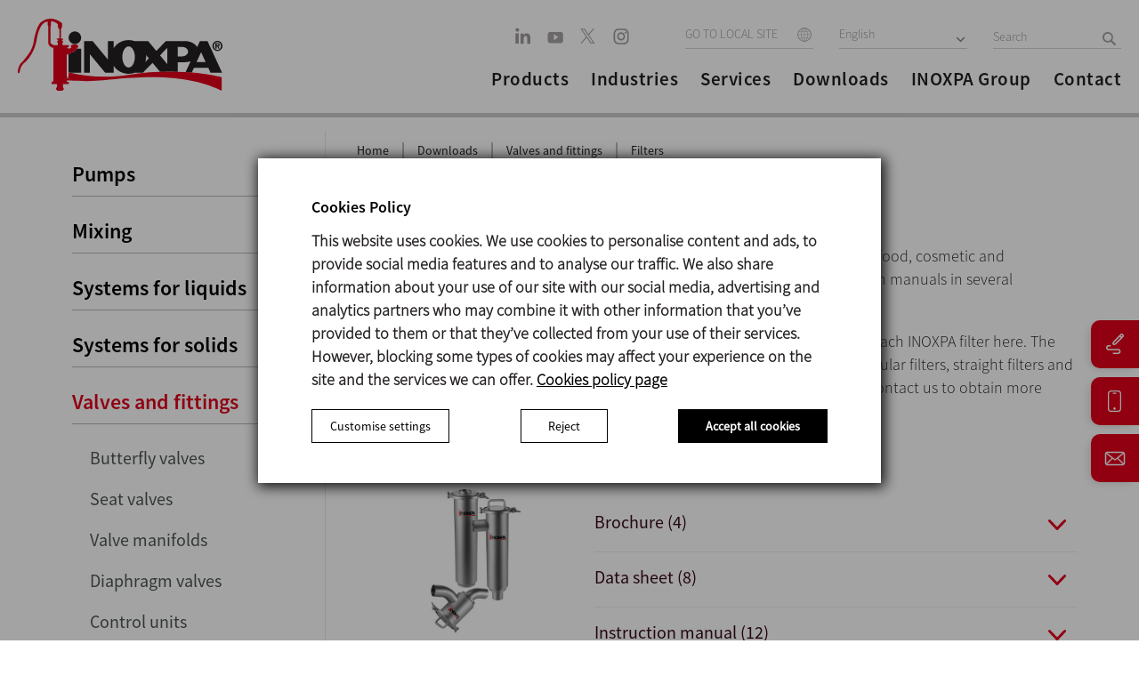

--- FILE ---
content_type: text/html; charset=UTF-8
request_url: https://www.inoxpa.com/downloads/documents/valves-and-fittings/filters
body_size: 25091
content:


<!DOCTYPE html>
<html lang="en">

<head>
                <link href="https://www.inoxpa.com/downloads/documents/valves-and-fittings/filters" rel="canonical" />        <meta charset="utf-8" />
    <meta name="viewport" content="width=device-width, initial-scale=1.0, maximum-scale=1.0" />
            <meta name="robots" content="all ">
        <meta http-equiv="x-ua-compatible" content="IE=edge" />
    <link rel="icon" type="image/x-icon" href="/themes/inoxpa/favicon.ico">

    <link rel="preload" as="font" type="font/woff2" href="/themes/inoxpa/css/fonts/BebasNeue-Regular.woff2" crossorigin />
    <link rel="preload" as="font" type="font/woff2" href="/themes/inoxpa/css/fonts/sourcesanspro-bold-webfont.woff2" crossorigin />
    <link rel="preload" as="font" type="font/woff2" href="/themes/inoxpa/css/fonts/oswald-v13-latin-regular.woff2" crossorigin />
    <link rel="preload" as="font" type="font/woff2" href="/themes/inoxpa/css/fonts/oswald-v13-latin-300.woff2" crossorigin />
    <link rel="preload" as="font" type="font/woff" href="/themes/inoxpa/css/fonts/RobotoCondensed-Light-webfont.woff" crossorigin />
    <link rel="preload" as="font" type="font/woff" href="/themes/inoxpa/css/fonts/RobotoCondensed-Regular-webfont.woff" crossorigin />
    <link rel="preload" as="font" type="font/woff" href="/themes/inoxpa/css/fonts/RobotoCondensed-Bold-webfont.woff" crossorigin />
    <link rel="preload" as="font" type="font/woff" href="/themes/inoxpa/css/fonts/SourceSansPro-SemiboldIt.woff" crossorigin />
    <link rel="preload" as="font" type="font/woff" href="/themes/inoxpa/css/fonts/SourceSansPro-It.woff" crossorigin />
    <link rel="preload" as="font" type="font/woff" href="/themes/inoxpa/css/fonts/SourceSansPro-LightIt.woff" crossorigin />
    <link rel="preload" as="font" type="font/woff" href="/themes/inoxpa/css/fonts/SourceSansPro-Semibold.woff" crossorigin />
    <link rel="preload" as="font" type="font/woff" href="/themes/inoxpa/css/fonts/SourceSansPro-Regular.woff" crossorigin />
    <link rel="preload" as="font" type="font/woff" href="/themes/inoxpa/css/fonts/SourceSansPro-Light.woff" crossorigin />

    <link rel="preload" as="image" href="/themes/inoxpa/images/new-home/logo-header.svg">

    <meta name="description" content="Technical Data Sheets &amp; Catalogues Filters - Filters have a wide range of applications in the food-processing, cosmetics, pharmaceutical and some chem..." />
<meta name="keywords" content=", manufacturer of filters, saitray filters, food-grade filters, hygienic filters, stainless steel filters, sanitary filters, " />
<meta property="og:url" content="www.inoxpa.com/downloads/documents/valves-and-fittings/filters" />
<meta property="image" content="http://www.inoxpa.es/themes/inoxpa/img/logo_inoxpa.png" />
<meta property="og:title" content="Technical Data Sheets &amp; Catalogues Filters - INOXPA" />
<meta property="og:description" content="Technical Data Sheets &amp; Catalogues Filters - Filters have a wide range of applications in the food-processing, cosmetics, pharmaceutical and some chem..." />
<meta property="description" content="Technical Data Sheets &amp; Catalogues Filters - Filters have a wide range of applications in the food-processing, cosmetics, pharmaceutical and some chem..." />
<meta property="keywords" content=", manufacturer of filters, saitray filters, food-grade filters, hygienic filters, stainless steel filters, sanitary filters, " />
<meta property="fb:app_id" content="453941658026880" />
<meta property="og:type" content="website" />
<link rel="stylesheet" type="text/css" href="/assets/19ddfcfc/css/bootstrap.min.css" />
<link rel="stylesheet" type="text/css" href="/assets/19ddfcfc/css/bootstrap-yii.css" />
<script type="text/javascript" src="/assets/4b719048/jquery.js"></script>
<title>Technical Data Sheets &amp; Catalogues Filters - INOXPA</title>

    <meta name="google-site-verification" content="VjUZaohwStHHfgpACGnn_sLUjJdnnH1G-8HYfScG5Zc" />
            <link rel="alternate" hreflang="es-ES" href="https://www.inoxpa.es/descargas/documentos/valvulas-y-accesorios/filtros" />
    
            <link rel="alternate" hreflang="fr-FR" href="https://www.inoxpa.fr/telechargements/documents/vannes-et-accessoires/filtres" />
    
            <link rel="alternate" hreflang="it" href="https://www.inoxpa.it/downloads/documenti/valvole-e-accessori/filtri" />
    
            <link rel="alternate" hreflang="x-default" href="https://www.inoxpa.com/downloads/documents/valves-and-fittings/filters" />
                                <link class="Algérie" rel="alternate" hreflang="fr-DZ" href="https://www.inoxpa.dz/telechargements/documents/vannes-et-accessoires/filtre" />

                                                                <link class="Australia" rel="alternate" hreflang="en-AU" href="https://www.inoxpa.com.au/downloads/documents/valves-and-fittings/filters" />

                                                                <link class="Brasil" rel="alternate" hreflang="pt-BR" href="https://www.inoxpa.com.br/downloads/documentos/valvulas-e-acessorios/filtros" />

                                                                <link class="Colombia" rel="alternate" hreflang="es-CO" href="https://www.inoxpa.co/descargas/documentos/valvulas-y-accesorios/filtros" />

                                                                <link class="Danmark" rel="alternate" hreflang="da" href="https://www.inoxpa.dk/downloads/dokumenter" />

                                                                <link class="Deutschland" rel="alternate" hreflang="de" href="https://www.inoxpa.de/downloads/dokumente/ventile-und-zubehoer/filters" />

                                                                <link class="India" rel="alternate" hreflang="en-IN" href="https://www.inoxpa.in/downloads/documents/valves-and-fittings/filters" />

                                                                <link class="Mexico" rel="alternate" hreflang="es-MX" href="https://www.inoxpa.mx/descargas/documentos/valvulas-y-accesorios/filtros" />

                                                                <link class="Portugal" rel="alternate" hreflang="pt" href="https://www.inoxpa.pt/downloads/documentos/valvulas-e-acessorios/filtros" />

                                                                <link class="USA" rel="alternate" hreflang="en-US" href="https://www.inoxpausa.com/downloads/documents/valves-and-fittings/filters" />

                                                                <link class="Россия" rel="alternate" hreflang="ru" href="https://www.inoxpa.com.ua/downloads/documents/klapany-i-armatura/filtry" />

                                                                <link class="Украина" rel="alternate" hreflang="uk-UA" href="https://www.inoxpa.com.ua/downloads/documents/klapany-i-armatura/filtry" />

                                                                <link class="مصر" rel="alternate" hreflang="ar" href="https://www.inoxpa.com.eg/downloads/documents/صمامات-وملحقات/فلاتر" />

                                                                <link class="中國" rel="alternate" hreflang="zh" href="https://www.inoxpa.cn/downloads/documents/阀门/filtros" />

                                                
    <meta name="facebook-domain-verification" content="43mxihlymsmd8qosj77u56elzuq1rf" />

    <!--Common Script-->
    <script type="application/javascript" src="/themes/inoxpa/js/respond.js?v=0.0.98"></script>
    <script type="application/javascript" src="/themes/inoxpa/js/html5.js?v=0.0.98"></script>
    <script type="application/javascript" src="/themes/inoxpa/js/jquery-1.9.1.min.js?v=0.0.98"></script>

    <!--[if IE]>
			<style>
				.txt-gradient{    
					color: #bb001b!important;
				}
			</style>
		<![endif]-->

    <link rel="stylesheet" href="/themes/inoxpa/dist/main.css?v=0.0.98" />

    <!--Scripts -->
    <script type="application/javascript" src="/themes/inoxpa/js/jquery.base64.js?v=0.0.98"></script>
    <script type="application/javascript" src="/themes/inoxpa/js/jquery.cookie.js?v=0.0.98"></script>
    <script type="application/javascript" src="/themes/inoxpa/js/jquery.cookiecuttr.js?v=0.0.98"></script>

    <script>
        var currentDomain = "www.inoxpa.com";
        var analyticsID = "UA-2826233-1";
        var idioma = "en";
    </script>
    		<script type="text/javascript">
			$(document).ready(function () {
				if ($.cookie('cc_cookie_accept') == null) {
					// Esborrem totes les cookies per si de cas
					deleteAllCookies();
					var elements = document.querySelectorAll('.cc-cookie-accept');
					for (var i = 0; i < elements.length; i++) {
						var element = elements[i];
						element.addEventListener('click', function(event) { 
							var cookieValue = event.target.getAttribute('data-cookies');
							if(cookieValue == 'cc_cookie_accept_user') {
								cookieValue = '';
								var elementsNew = document.querySelectorAll('.cc-cookies-checkbox input:checked');
								for (var j = 0; j < elementsNew.length; j++) {
									var elementNew = elementsNew[j];
									if(elementNew.value == 'on') {
										cookieValue += elementNew.name + "-";
									}
								}
							}
							
							if(cookieValue != 'necessary-preferences-statistics-marketing-' && cookieValue != 'cc_cookie_accept_all') {
								$.cookie('cc_cookie_accept', cookieValue, {
									expires: 7,
									path: '/'
								});
							} else {
								$.cookie('cc_cookie_accept', cookieValue, {
									expires: 365,
									path: '/'
								});
							}
						
							document.dispatchEvent(new CustomEvent('analytics', {
								detail: {
									'cookieValue': cookieValue,
								}
							}));
							document.querySelector('.cc-cookies-overlay').remove();
							// location.reload(true);
						});
					}

					document.querySelector('.cc-cookies-more-details-button button').addEventListener('click', function(event) {
						var moreDetails = document.querySelector('.cc-cookies-more-details');
						if(moreDetails.style.display == 'block'){
							moreDetails.style.display = 'none';
							event.target.innerHTML = 'Customise settings';
						} else {
							moreDetails.style.display = 'block';
							event.target.innerHTML = 'Hide preferences';
						}
					});

					var elements = document.querySelectorAll('.cookiesTableGroup');
					for (var i = 0; i < elements.length; i++) {
						var element = elements[i];
						element.addEventListener('click', function (event) {
							var element = event.target;
							var elementsNew = document.querySelectorAll('.cookiesTableGroup');
							for (var j = 0; j < elementsNew.length; j++) {
								elementsNew[j].classList.remove('selected');
							}
							element.classList.add('selected');

							var elementsNew = document.querySelectorAll('.cookiesGroupExplanation');
							for (var j = 0; j < elementsNew.length; j++) {
								elementsNew[j].classList.remove('selected');
							}

							if(element.classList.contains("about-cookies")) {
								document.querySelector('.cookiesTable table').style.display = 'none';
								document.querySelector('.cookiesTable .about-cookies-explanation').style.display = 'block';
							} else {
								document.querySelector('.cookiesTable table').style.display = 'block';
								document.querySelector('.cookiesTable .about-cookies-explanation').style.display = 'none';
							}

							var elementsNew = document.querySelectorAll('.cookiesGroupExplanation.' + element.getAttribute('data-cookie-group'));
							for (var j = 0; j < elementsNew.length; j++) {
								elementsNew[j].classList.add('selected');
							}

							var elementsNew = document.querySelectorAll('.cookiesTable table tbody tr');
							for (var j = 0; j < elementsNew.length; j++) {
								elementsNew[j].classList.remove('selected');
							}

							var elementsNew = document.querySelectorAll('.cookiesTable table tbody tr.' + element.getAttribute('data-cookie-group'));
							for (var j = 0; j < elementsNew.length; j++) {
								elementsNew[j].classList.add('selected');
							}
						});
					}
					
					document.querySelector('.cc-cookie-decline').addEventListener('click', function(event) {
						var cookieValue = event.target.getAttribute('data-cookies');
						
						$.cookie('cc_cookie_accept', cookieValue, {
							expires: 7,
							path: '/'
						});
					
						document.dispatchEvent(new CustomEvent('analytics', {
							detail: {
								'cookieValue': cookieValue,
							}
						}));
						
						document.querySelector('.cc-cookies-overlay').remove();
					});
				}
			});

			function deleteAllCookies() {
				var cookies = document.cookie.split("; ");
				for (var c = 0; c < cookies.length; c++) {
					var d = window.location.hostname.split(".");
					while (d.length > 0) {
						var cookieBase = encodeURIComponent(cookies[c].split(";")[0].split("=")[0]) + '=; expires=Thu, 01-Jan-1970 00:00:01 GMT; domain=' + d.join('.') + ' ;path=';
						var p = location.pathname.split('/');
						document.cookie = cookieBase + '/';
						while (p.length > 0) {
							document.cookie = cookieBase + p.join('/');
							p.pop();
						};
						d.shift();
					}
				}
			}
		</script>

    <!-- Facebook Pixel Code -->
    <script>
        let cookie = $.cookie('cc_cookie_accept');
    </script>
    <script>
        ! function(f, b, e, v, n, t, s) {
            if (f.fbq) return;
            n = f.fbq = function() {
                n.callMethod ?
                    n.callMethod.apply(n, arguments) : n.queue.push(arguments)
            };
            if (!f._fbq) f._fbq = n;
            n.push = n;
            n.loaded = !0;
            n.version = '2.0';
            n.queue = [];
            t = b.createElement(e);
            t.async = !0;
            t.src = v;
            s = b.getElementsByTagName(e)[0];
            s.parentNode.insertBefore(t, s)
        }(window, document, 'script',
            'https://connect.facebook.net/en_US/fbevents.js');

        fbq('consent', 'revoke');
        if (cookie && (cookie.indexOf('statistics') > 0 || cookie.indexOf('marketing') > 0)) {

            console.log("GRANT FB");
            fbq('consent', 'grant');
        }
        fbq('init', '508756306789362');
        fbq('track', 'PageView');
    </script>
    <!-- End Facebook Pixel Code -->
    <!-- Google Tag Manager -->
    <script>
        window.dataLayer = window.dataLayer || [];

        function gtag() {
            dataLayer.push(arguments);
        }

        (function(w, d, s, l, i) {
            w[l] = w[l] || [];
            w[l].push({
                'gtm.start': new Date().getTime(),
                event: 'gtm.js'
            });
            var f = d.getElementsByTagName(s)[0],
                j = d.createElement(s),
                dl = l != 'dataLayer' ? '&l=' + l : '';
            j.async = true;
            j.src =
                'https://www.googletagmanager.com/gtm.js?id=' + i + dl;
            f.parentNode.insertBefore(j, f);
        })(window, document, 'script', 'dataLayer', 'GTM-5JFF6LX');

        gtag('consent', 'default', {
            'ad_storage': 'denied',
            'analytics_storage': 'denied',
			'ad_user_data': 'denied', 
			'ad_personalization': 'denied'
        });
        if (cookie && (cookie.indexOf('statistics') > 0 || cookie.indexOf('marketing') > 0 || cookie == 'cc_cookie_accept_all')) {
            gtag('consent', 'update', {
                'ad_storage': 'granted',
                'analytics_storage': 'granted',
				'ad_user_data': 'granted', 
				'ad_personalization': 'granted'
            });
        }
    </script>
    <!-- End Google Tag Manager -->
    <script>

    </script>
    <!-- Google tag (gtag.js) -->
    <script async src="https://www.googletagmanager.com/gtag/js?id=G-S0JQF89569"></script>
    <script>
        gtag('js', new Date());
        gtag('config', 'G-S0JQF89569');
        gtag('consent', 'default', {
            'ad_storage': 'denied',
            'analytics_storage': 'denied',
			'ad_user_data': 'denied', 
			'ad_personalization': 'denied'
        });
        if (cookie && (cookie.indexOf('statistics') > 0 || cookie.indexOf('marketing') > 0 || cookie == 'cc_cookie_accept_all')) {
            gtag('consent', 'update', {
                'ad_storage': 'granted',
                'analytics_storage': 'granted',
			'ad_user_data': 'granted', 
			'ad_personalization': 'granted'
            });
        }
    </script>
	
	<!-- Event snippet for Vista de una página conversion page -->
	<script>
		gtag('event', 'conversion', {'send_to': 'AW-16633133601/PCZ-CM_Uxb8ZEKH0pfs9'});
	</script>

    <!-- ANALYTICS -->
        <!-- /ANALYTICS -->

            <script type="application/javascript" src="/themes/inoxpa/js/analytics-cookies.js"></script>
    </head>

<body class="">
    <!-- Facebook Pixel Code -->
    <noscript>
        <img height="1" width="1" style="display:none" src="https://www.facebook.com/tr?id=508756306789362&ev=PageView&noscript=1" />
    </noscript>
    <!-- End Facebook Pixel Code -->

    <!-- Google Tag Manager (noscript) -->
    <noscript>
        <iframe src="https://www.googletagmanager.com/ns.html?id=GTM-5JFF6LX" height="0" width="0" style="display:none;visibility:hidden"></iframe>
    </noscript>
    <!-- End Google Tag Manager (noscript) -->

    
    <div id="page" class="">

        
<!--mobile menu starts-->
<div class="mobile-menu">
	<div class="row">
		<div class="mobile-top">
			<ul class="hd-btns">
				<li><a class="hd-srch" href="javascript:void(0);"></a></li>
				<li>
					<div class="site-select lang-select">
													<select class="select_box" onchange="window.location = this.options[this.selectedIndex].value">
								<option value="/">GO TO LOCAL SITE</option>
																																				<option value="https://www.inoxpa.dz">Algérie</option>
																																													<option value="https://www.inoxpa.com.au">Australia</option>
																																													<option value="https://www.inoxpa.com.br">Brasil</option>
																																													<option value="https://www.inoxpa.co">Colombia</option>
																																													<option value="https://www.inoxpa.dk">Danmark</option>
																																													<option value="https://www.inoxpa.de">Deutschland</option>
																																													<option value="https://www.inoxpa.in">India</option>
																																													<option value="https://www.inoxpa.mx">Mexico</option>
																																													<option value="https://www.inoxpa.pt">Portugal</option>
																																													<option value="https://www.inoxpausa.com">USA</option>
																																													<option value="http://www.inoxpa.ru">Россия</option>
																																													<option value="https://www.inoxpa.com.ua">Украина</option>
																																													<option value="https://www.inoxpa.com.eg">مصر</option>
																																													<option value="https://www.inoxpa.cn">中國</option>
																								</select>
											</div>
				</li>
			</ul>
		</div>

		<div class="mobile-accordion">
			<!-- Accordion begin -->
			<ul class="demo-accordion accordionjs" data-active-index="false">
				<li>
					<div class="sub-menu">
						<span>Products</span>
					</div>
					<div class="nodemohtml">
						<!-- Accordion begin -->
						<ul class="demo-accordion accordionjs" data-active-index="false">
							<!-- Section 1 -->
															<li>
									<div class="sub-menu">
										<span>Pumps</span>
									</div>
									<div>
										<ul class="demo-accordion accordionjs">
																								<li><a href="/products/pumps/positive-displacement-pumps">Positive displacement pumps</a></li>
																								<li><a href="/products/pumps/centrifugal-pumps">Centrifugal pumps</a></li>
																								<li><a href="/products/pumps/side-channel-pumps">Side channel pumps</a></li>
																					</ul>
									</div>
								</li>
															<li>
									<div class="sub-menu">
										<span>Mixing</span>
									</div>
									<div>
										<ul class="demo-accordion accordionjs">
																								<li><a href="/products/mixing/industrial-agitators">Agitators</a></li>
																								<li><a href="/products/mixing/high-shear-mixers">Mixers</a></li>
																								<li><a href="/products/mixing/sanitary-blenders">Blenders</a></li>
																					</ul>
									</div>
								</li>
															<li>
									<div class="sub-menu">
										<span>Systems for liquids</span>
									</div>
									<div>
										<ul class="demo-accordion accordionjs">
																								<li><a href="/products/systems/mixing-and-blending">Mixing and Blending</a></li>
																								<li><a href="/products/systems/product-recovery">Product recovery</a></li>
																								<li><a href="/products/systems/cip-systems">CIP systems</a></li>
																								<li><a href="/products/systems/homogenisers">Homogenisers</a></li>
																								<li><a href="/products/systems/centrifugal-separators">Centrifugal separators </a></li>
																								<li><a href="/products/systems/filtration">Filtration</a></li>
																								<li><a href="/products/systems/heat-treatment">Heat treatment</a></li>
																					</ul>
									</div>
								</li>
															<li>
									<div class="sub-menu">
										<span>Systems for solids</span>
									</div>
									<div>
										<ul class="demo-accordion accordionjs">
																								<li><a href="/products/systems-for-solids/solids-handling-systems">Solids handling systems</a></li>
																								<li><a href="/products/systems-for-solids/solids-storage">Solids storage</a></li>
																					</ul>
									</div>
								</li>
															<li>
									<div class="sub-menu">
										<span>Valves and fittings</span>
									</div>
									<div>
										<ul class="demo-accordion accordionjs">
																								<li><a href="/products/valves-and-fittings/stainless-steel-butterfly-valves">Butterfly valves</a></li>
																								<li><a href="/products/valves-and-fittings/seat-valves">Seat valves</a></li>
																								<li><a href="/products/valves-and-fittings/valve-manifolds">Valve manifolds</a></li>
																								<li><a href="/products/valves-and-fittings/diaphragm-valves">Diaphragm valves</a></li>
																								<li><a href="/products/valves-and-fittings/valve-automation">Control units</a></li>
																								<li><a href="/products/valves-and-fittings/process-valves">Process valves</a></li>
																								<li><a href="/products/valves-and-fittings/filters">Filters</a></li>
																								<li><a href="/products/valves-and-fittings/sight-glasses">Sight glasses</a></li>
																								<li><a href="/products/valves-and-fittings/sanitary-pipes-and-fittings">Unions and fittings</a></li>
																					</ul>
									</div>
								</li>
															<li>
									<div class="sub-menu">
										<span>Processes</span>
									</div>
									<div>
										<ul class="demo-accordion accordionjs">
																								<li><a href="/products/processes/processes">Processes</a></li>
																					</ul>
									</div>
								</li>
													</ul>
						<!-- Accordion end -->
					</div>
				</li>

								<li>
					<div class="sub-menu">
						<span>Industries</span>
					</div>
					<div class="nodemohtml acc_content" style="display: block;">
						<ul class="demo-accordion accordionjs">
																								<div class="sub-menu">
																					<a href="/industries/food" title="Food industry">
												<span>Food industry</span>
											</a>
																			</div>
																	<div class="sub-menu">
																					<a href="/industries/bakery-industry" title="Bakery industry ">
												<span>Bakery industry </span>
											</a>
																			</div>
																	<div class="sub-menu">
																					<a href="/industries/dairy" title="Dairy industry">
												<span>Dairy industry</span>
											</a>
																			</div>
																	<div class="sub-menu">
																					<a href="/industries/beverage" title="Beverage industry">
												<span>Beverage industry</span>
											</a>
																			</div>
																	<div class="sub-menu">
																					<a href="/industries/cosmetic-and-pharmaceutical" title="Cosmetic and pharmaceutical industry">
												<span>Cosmetic and pharmaceutical industry</span>
											</a>
																			</div>
																					</ul>
					</div>
				</li>
				<li>
					<div class="sub-menu">
						<span>Services</span>
					</div>
					<div class="nodemohtml acc_content" style="display: block;">
						<ul class="demo-accordion accordionjs">
																								<div class="sub-menu">
										<a href="https://www.inoxpa.com/services/pilot-plant-experience" title="Pilot plant experience">
											<span>Pilot plant experience</span>
										</a>
									</div>
																	<div class="sub-menu">
										<a href="https://www.inoxpa.com/services/training" title="Training">
											<span>Training</span>
										</a>
									</div>
																	<div class="sub-menu">
										<a href="https://www.inoxpa.com/services/service/engineering" title="Engineering">
											<span>Engineering</span>
										</a>
									</div>
																	<div class="sub-menu">
										<a href="https://www.inoxpa.com/services/service/pump-selectors" title="Pump selectors">
											<span>Pump selectors</span>
										</a>
									</div>
																	<div class="sub-menu">
										<a href="https://www.inoxpa.com/services/certificate-finder" title="Certificate finder">
											<span>Certificate finder</span>
										</a>
									</div>
																	<div class="sub-menu">
										<a href="https://partnerportal3.inoxpa.com/index.php?option=com_content&view=article&id=18&Itemid=173" title="Partner portal">
											<span>Partner portal</span>
										</a>
									</div>
																					</ul>
					</div>
				</li>

				<li class=""><a href="/downloads/documents/pumps">Downloads</a> </li>
				<li class=""><a href="/company">INOXPA Group</a></li>
				<li class=""><a href="/company/contact">Contact</a> </li>


			</ul>
			<!-- Accordion end -->
		</div>

		<div class="hdr-social">
			<ul>
						<li>
		<a href="https://www.linkedin.com/company/inoxpa" target="_blank" rel="nofollow">
			<svg width="18px" height="19px" viewBox="0 0 18 19" version="1.1" xmlns="http://www.w3.org/2000/svg" xmlns:xlink="http://www.w3.org/1999/xlink">
				<defs>
					<filter color-interpolation-filters="auto" id="filter-1">
						<feColorMatrix in="SourceGraphic" type="matrix" values="0 0 0 0 0.654902 0 0 0 0 0.639216 0 0 0 0 0.639216 0 0 0 1.000000 0"/>
					</filter>
				</defs>
				<g id="v03" stroke="none" stroke-width="1" fill="none" fill-rule="evenodd">
					<g id="linkedin" transform="translate(-355.000000, -6244.000000)" filter="#a29c9c">
						<g transform="translate(355.283090, 6244.603774)">
							<polygon id="Path" fill-rule="nonzero" points="3.66593993 17.3398465 0 17.3398465 0 5.87015727 3.66593993 5.87015727" fill="#a29c9c"/>
							<path d="M2.04967409,3.9631205 L2.02578725,3.9631205 C0.795615311,3.9631205 0,3.08245358 0,1.98179909 C0,0.856303444 0.819961537,0 2.07402025,0 C3.32807909,0 4.09980757,0.856303444 4.1236944,1.98179909 C4.1236944,3.08245358 3.32807909,3.9631205 2.04967409,3.9631205 Z" id="Path" fill-rule="nonzero" fill="#a29c9c"/>
							<path d="M16.8363884,17.6090386 L13.1709078,17.6090386 L13.1709078,11.4730332 C13.1709078,9.9309704 12.6401149,8.87928165 11.3137065,8.87928165 C10.3010426,8.87928165 9.69790001,9.58868789 9.43284799,10.2734918 C9.3359226,10.5185594 9.31226543,10.8610807 9.31226543,11.203841 L9.31226543,17.6090386 L5.64655517,17.6090386 C5.64655517,17.6090386 5.69455856,7.21540165 5.64655517,6.13934942 L9.31226543,6.13934942 L9.31226543,7.76334029 C9.79941908,6.98179917 10.6710588,5.87015727 12.6159983,5.87015727 C15.0278795,5.87015727 16.8363884,7.50943495 16.8363884,11.0323414 L16.8363884,17.6090386 Z" id="Path" fill-rule="nonzero" fill="#a29c9c"/>
						</g>
					</g>
				</g>
			</svg>
		</a>
	</li>
		<li>
		<a href="https://www.youtube.com/c/InoxpaGroup" target="_blank" rel="nofollow">
			<svg width="18px" height="14px" viewBox="0 0 18 14" version="1.1" xmlns="http://www.w3.org/2000/svg" xmlns:xlink="http://www.w3.org/1999/xlink">
				<g id="v03" stroke="none" stroke-width="1" fill="none" fill-rule="evenodd">
					<g id="01" transform="translate(-406.000000, -6249.000000)" fill="#A7A3A3" fill-rule="nonzero">
						<path d="M421.237312,6249.92605 C422.65718,6249.92605 423.807943,6251.12362 423.807943,6252.60105 L423.807943,6252.60105 L423.807943,6259.77334 C423.807943,6261.25077 422.65718,6262.44834 421.237312,6262.44834 L421.237312,6262.44834 L409.177328,6262.44834 C407.757461,6262.44834 406.606697,6261.25077 406.606697,6259.77334 L406.606697,6259.77334 L406.606697,6252.60105 C406.606697,6251.12362 407.757461,6249.92605 409.177328,6249.92605 L409.177328,6249.92605 Z M413.487196,6252.47622 L413.487196,6259.21341 L418.399489,6255.84472 L413.487196,6252.47622 Z" id="youtube"></path>
					</g>
				</g>
			</svg>
		</a>
	</li>
		<li>
		<a href="https://x.com/INOXPA" target="_blank" rel="nofollow">
			<svg width="20" height="19" viewBox="0 0 20 19" fill="none" xmlns="http://www.w3.org/2000/svg">
				<path d="M10.9179 8.23662L16.9284 1.25H15.5041L10.2851 7.31639L6.11678 1.25H1.30908L7.61245 10.4235L1.30908 17.75H2.73347L8.2448 11.3437L12.6469 17.75H17.4546L10.9175 8.23662H10.9179ZM8.96696 10.5043L8.3283 9.5908L3.24669 2.32224H5.43446L9.53538 8.1882L10.174 9.10167L15.5048 16.7265H13.317L8.96696 10.5046V10.5043Z" fill="#A7A3A3"/>
			</svg>
					</a>
	</li>
	<li>
		<a href="https://www.instagram.com/inoxpa_group" target="_blank" rel="nofollow">
			<svg width="18px" height="18px" viewBox="0 0 18 18" version="1.1" xmlns="http://www.w3.org/2000/svg" xmlns:xlink="http://www.w3.org/1999/xlink">
				<defs>
					<filter color-interpolation-filters="auto" id="filter-1">
						<feColorMatrix in="SourceGraphic" type="matrix" values="0 0 0 0 0.654902 0 0 0 0 0.639216 0 0 0 0 0.639216 0 0 0 1.000000 0"/>
					</filter>
				</defs>
				<g id="v03" stroke="none" stroke-width="1" fill="none" fill-rule="evenodd">
					<g id="instagram" transform="translate(-406.000000, -6287.000000)" filter="#a29c9c">
						<g transform="translate(406.606697, 6287.181981)">
							<path d="M11.6229586,0 L5.283163,0 C2.36580039,0 0,2.4643654 0,5.50327244 L0,12.1071994 C0,15.1461064 2.36580039,17.6104718 5.283163,17.6104718 L11.6229586,17.6104718 C14.5403212,17.6104718 16.9061216,15.1461064 16.9061216,12.1071994 L16.9061216,5.50327244 C16.9061216,2.4643654 14.5403212,0 11.6229586,0 Z M15.3211727,12.1071994 C15.3211727,14.2314625 13.6622595,15.9594901 11.6229586,15.9594901 L5.283163,15.9594901 C3.24386208,15.9594901 1.5849489,14.2314625 1.5849489,12.1071994 L1.5849489,5.50327244 C1.5849489,3.37900928 3.24386208,1.65098173 5.283163,1.65098173 L11.6229586,1.65098173 C13.6622595,1.65098173 15.3211727,3.37900928 15.3211727,5.50327244 L15.3211727,12.1071994 Z" id="Shape" fill-rule="nonzero" fill="#a29c9c"/>
							<path d="M8.38038237,4.10911009 C5.93513327,4.10911009 3.95258862,6.17425239 3.95258862,8.72137652 C3.95258862,11.2685007 5.93513327,13.333643 8.38038237,13.333643 C10.8256315,13.333643 12.8081761,11.2685007 12.8081761,8.72137652 C12.8081761,6.17425239 10.8256315,4.10911009 8.38038237,4.10911009 Z M8.38038237,11.604043 C6.85500742,11.604043 5.61301128,10.3103023 5.61301128,8.72137652 C5.61301128,7.13129767 6.85500742,5.83871 8.38038237,5.83871 C9.90575732,5.83871 11.1477535,7.13129767 11.1477535,8.72137652 C11.1477535,10.3103023 9.90575732,11.604043 8.38038237,11.604043 Z" id="Shape" fill-rule="nonzero" fill="#a29c9c"/>
							<ellipse id="Oval" fill-rule="nonzero" cx="13.3616503" cy="4.50045391" rx="1" ry="1" fill="#a29c9c"/>
						</g>
					</g>
				</g>
			</svg>
		</a>
	</li>
			</ul>
		</div>


		<div class="mob-lang">
			<ul>
																						<li><a href="https://www.inoxpa.es/descargas/documentos/valvulas-y-accesorios/filtros">Español</a></li>
																																																																														<li><a href="https://www.inoxpa.com/downloads/documents/valves-and-fittings/filters">English</a></li>
																																																												<li><a href="https://www.inoxpa.it/downloads/documenti/valvole-e-accessori/filtri">Italiano</a></li>
																																										<li><a href="https://www.inoxpa.fr/telechargements/documents/vannes-et-accessoires/filtres">Français</a></li>
																																																																								</ul>
		</div>

	</div>
</div>
<!-- /Mobile Navigation -->
        
<!-- header starts -->
<header>
	<div class="row">
		<div class="logo">
			<a href="/">
				<img id="logo" src="/themes/inoxpa/images/new-home/logo-header.svg">
			</a>
		</div>

		<!--Mob Nav Icon-->
		<div class="m-menu">
			<a href="javascript:void(0);">
				<span></span>
				<span></span>
				<span></span>
			</a>
		</div>
		<!--Mob Nav Icon-->

		<div class="hdr-rht">
			<div class="hdr-top">
				<div class="hdr-social">
					<ul>
								<li>
		<a href="https://www.linkedin.com/company/inoxpa" target="_blank" rel="nofollow">
			<svg width="18px" height="19px" viewBox="0 0 18 19" version="1.1" xmlns="http://www.w3.org/2000/svg" xmlns:xlink="http://www.w3.org/1999/xlink">
				<defs>
					<filter color-interpolation-filters="auto" id="filter-1">
						<feColorMatrix in="SourceGraphic" type="matrix" values="0 0 0 0 0.654902 0 0 0 0 0.639216 0 0 0 0 0.639216 0 0 0 1.000000 0"/>
					</filter>
				</defs>
				<g id="v03" stroke="none" stroke-width="1" fill="none" fill-rule="evenodd">
					<g id="linkedin" transform="translate(-355.000000, -6244.000000)" filter="#a29c9c">
						<g transform="translate(355.283090, 6244.603774)">
							<polygon id="Path" fill-rule="nonzero" points="3.66593993 17.3398465 0 17.3398465 0 5.87015727 3.66593993 5.87015727" fill="#a29c9c"/>
							<path d="M2.04967409,3.9631205 L2.02578725,3.9631205 C0.795615311,3.9631205 0,3.08245358 0,1.98179909 C0,0.856303444 0.819961537,0 2.07402025,0 C3.32807909,0 4.09980757,0.856303444 4.1236944,1.98179909 C4.1236944,3.08245358 3.32807909,3.9631205 2.04967409,3.9631205 Z" id="Path" fill-rule="nonzero" fill="#a29c9c"/>
							<path d="M16.8363884,17.6090386 L13.1709078,17.6090386 L13.1709078,11.4730332 C13.1709078,9.9309704 12.6401149,8.87928165 11.3137065,8.87928165 C10.3010426,8.87928165 9.69790001,9.58868789 9.43284799,10.2734918 C9.3359226,10.5185594 9.31226543,10.8610807 9.31226543,11.203841 L9.31226543,17.6090386 L5.64655517,17.6090386 C5.64655517,17.6090386 5.69455856,7.21540165 5.64655517,6.13934942 L9.31226543,6.13934942 L9.31226543,7.76334029 C9.79941908,6.98179917 10.6710588,5.87015727 12.6159983,5.87015727 C15.0278795,5.87015727 16.8363884,7.50943495 16.8363884,11.0323414 L16.8363884,17.6090386 Z" id="Path" fill-rule="nonzero" fill="#a29c9c"/>
						</g>
					</g>
				</g>
			</svg>
		</a>
	</li>
		<li>
		<a href="https://www.youtube.com/c/InoxpaGroup" target="_blank" rel="nofollow">
			<svg width="18px" height="14px" viewBox="0 0 18 14" version="1.1" xmlns="http://www.w3.org/2000/svg" xmlns:xlink="http://www.w3.org/1999/xlink">
				<g id="v03" stroke="none" stroke-width="1" fill="none" fill-rule="evenodd">
					<g id="01" transform="translate(-406.000000, -6249.000000)" fill="#A7A3A3" fill-rule="nonzero">
						<path d="M421.237312,6249.92605 C422.65718,6249.92605 423.807943,6251.12362 423.807943,6252.60105 L423.807943,6252.60105 L423.807943,6259.77334 C423.807943,6261.25077 422.65718,6262.44834 421.237312,6262.44834 L421.237312,6262.44834 L409.177328,6262.44834 C407.757461,6262.44834 406.606697,6261.25077 406.606697,6259.77334 L406.606697,6259.77334 L406.606697,6252.60105 C406.606697,6251.12362 407.757461,6249.92605 409.177328,6249.92605 L409.177328,6249.92605 Z M413.487196,6252.47622 L413.487196,6259.21341 L418.399489,6255.84472 L413.487196,6252.47622 Z" id="youtube"></path>
					</g>
				</g>
			</svg>
		</a>
	</li>
		<li>
		<a href="https://x.com/INOXPA" target="_blank" rel="nofollow">
			<svg width="20" height="19" viewBox="0 0 20 19" fill="none" xmlns="http://www.w3.org/2000/svg">
				<path d="M10.9179 8.23662L16.9284 1.25H15.5041L10.2851 7.31639L6.11678 1.25H1.30908L7.61245 10.4235L1.30908 17.75H2.73347L8.2448 11.3437L12.6469 17.75H17.4546L10.9175 8.23662H10.9179ZM8.96696 10.5043L8.3283 9.5908L3.24669 2.32224H5.43446L9.53538 8.1882L10.174 9.10167L15.5048 16.7265H13.317L8.96696 10.5046V10.5043Z" fill="#A7A3A3"/>
			</svg>
					</a>
	</li>
	<li>
		<a href="https://www.instagram.com/inoxpa_group" target="_blank" rel="nofollow">
			<svg width="18px" height="18px" viewBox="0 0 18 18" version="1.1" xmlns="http://www.w3.org/2000/svg" xmlns:xlink="http://www.w3.org/1999/xlink">
				<defs>
					<filter color-interpolation-filters="auto" id="filter-1">
						<feColorMatrix in="SourceGraphic" type="matrix" values="0 0 0 0 0.654902 0 0 0 0 0.639216 0 0 0 0 0.639216 0 0 0 1.000000 0"/>
					</filter>
				</defs>
				<g id="v03" stroke="none" stroke-width="1" fill="none" fill-rule="evenodd">
					<g id="instagram" transform="translate(-406.000000, -6287.000000)" filter="#a29c9c">
						<g transform="translate(406.606697, 6287.181981)">
							<path d="M11.6229586,0 L5.283163,0 C2.36580039,0 0,2.4643654 0,5.50327244 L0,12.1071994 C0,15.1461064 2.36580039,17.6104718 5.283163,17.6104718 L11.6229586,17.6104718 C14.5403212,17.6104718 16.9061216,15.1461064 16.9061216,12.1071994 L16.9061216,5.50327244 C16.9061216,2.4643654 14.5403212,0 11.6229586,0 Z M15.3211727,12.1071994 C15.3211727,14.2314625 13.6622595,15.9594901 11.6229586,15.9594901 L5.283163,15.9594901 C3.24386208,15.9594901 1.5849489,14.2314625 1.5849489,12.1071994 L1.5849489,5.50327244 C1.5849489,3.37900928 3.24386208,1.65098173 5.283163,1.65098173 L11.6229586,1.65098173 C13.6622595,1.65098173 15.3211727,3.37900928 15.3211727,5.50327244 L15.3211727,12.1071994 Z" id="Shape" fill-rule="nonzero" fill="#a29c9c"/>
							<path d="M8.38038237,4.10911009 C5.93513327,4.10911009 3.95258862,6.17425239 3.95258862,8.72137652 C3.95258862,11.2685007 5.93513327,13.333643 8.38038237,13.333643 C10.8256315,13.333643 12.8081761,11.2685007 12.8081761,8.72137652 C12.8081761,6.17425239 10.8256315,4.10911009 8.38038237,4.10911009 Z M8.38038237,11.604043 C6.85500742,11.604043 5.61301128,10.3103023 5.61301128,8.72137652 C5.61301128,7.13129767 6.85500742,5.83871 8.38038237,5.83871 C9.90575732,5.83871 11.1477535,7.13129767 11.1477535,8.72137652 C11.1477535,10.3103023 9.90575732,11.604043 8.38038237,11.604043 Z" id="Shape" fill-rule="nonzero" fill="#a29c9c"/>
							<ellipse id="Oval" fill-rule="nonzero" cx="13.3616503" cy="4.50045391" rx="1" ry="1" fill="#a29c9c"/>
						</g>
					</g>
				</g>
			</svg>
		</a>
	</li>
					</ul>
				</div>

				<div class="hdr-lang">
					<ul>
						<li>
							<div class="site-select lang-select">
																	<select name="micro" class="select_box" id="micro-out" onchange="window.location = this.options[this.selectedIndex].value">
										<option value="/">GO TO LOCAL SITE</option>
																																												<option value="https://www.inoxpa.dz/telechargements/documents/vannes-et-accessoires/filtre">Algérie</option>
																																																							<option value="https://www.inoxpa.com.au/downloads/documents/valves-and-fittings/filters">Australia</option>
																																																							<option value="https://www.inoxpa.com.br/downloads/documentos/valvulas-e-acessorios/filtros">Brasil</option>
																																																							<option value="https://www.inoxpa.co/descargas/documentos/valvulas-y-accesorios/filtros">Colombia</option>
																																																							<option value="https://www.inoxpa.dk/downloads/dokumenter">Danmark</option>
																																																							<option value="https://www.inoxpa.de/downloads/dokumente/ventile-und-zubehoer/filters">Deutschland</option>
																																																							<option value="https://www.inoxpa.in/downloads/documents/valves-and-fittings/filters">India</option>
																																																							<option value="https://www.inoxpa.mx/descargas/documentos/valvulas-y-accesorios/filtros">Mexico</option>
																																																							<option value="https://www.inoxpa.pt/downloads/documentos/valvulas-e-acessorios/filtros">Portugal</option>
																																																							<option value="https://www.inoxpausa.com/downloads/documents/valves-and-fittings/filters">USA</option>
																																																							<option value="http://www.inoxpa.ru">Россия</option>
																																																							<option value="https://www.inoxpa.com.ua/downloads/documents/klapany-i-armatura/filtry">Украина</option>
																																																							<option value="https://www.inoxpa.com.eg/downloads/documents/صمامات-وملحقات/فلاتر">مصر</option>
																																																							<option value="https://www.inoxpa.cn/downloads/documents/阀门/filtros">中國</option>
																														</select>
															</div>
						</li>
						<li>
							<div class="lang-select">
								<select name="lang" class="select_box" id="lang-out" onchange="window.location = this.options[this.selectedIndex].value">
																														<option  value="https://www.inoxpa.es/descargas/documentos/valvulas-y-accesorios/filtros"> Español</option>
																																																																																																																																							<option selected value="https://www.inoxpa.com/downloads/documents/valves-and-fittings/filters"> English</option>
																																																																																																	<option  value="https://www.inoxpa.it/downloads/documenti/valvole-e-accessori/filtri"> Italiano</option>
																																																											<option  value="https://www.inoxpa.fr/telechargements/documents/vannes-et-accessoires/filtres"> Français</option>
																																																																																																																																													</select>
							</div>
						</li>
						<li>
							<form id="searchbox_008309643538920321677:sopb0thugio" class="input-append searchBlockHeader" action="/search/q" style="margin-bottom: 0;">
								<div class="top-search">
									<input value="008309643538920321677:sopb0thugio" name="cx" type="hidden" />
									<input value="FORID:11" name="cof" type="hidden" />
									<input id="q" name="q" size="75" type="text" placeholder="Search" />
									<button id="searchButton" type="submit"><img src="/themes/inoxpa/images/new-home/search-black.svg"></button>
								</div>
							</form>
							<script type="text/javascript">
								 $('#searchButton').click(function() {
									var selectedOption = $('#q');
									var dataValue = selectedOption.val();	
									if(dataValue){
										window.dataLayer = window.dataLayer || [];
										dataLayer.push({
											'cerca': dataValue
										});
										window.dataLayer.push({event: 'cerca'});
									}
									return true;
								  });
							</script>
						</li>
					</ul>
				</div>
			</div>
			<div class="menu">
				<div id="cbp-hrmenu" class="cbp-hrmenu">
					<ul>
						<li>
							<a href="/products/systems">Products</a>
							<div class="cbp-hrsub">
								<div class="cbp-hrsub-inn">
									<div class="row2">
										<div class="cbp-hrsub-inner-lft">
											<span>Products</span>
											<div class="menu-content">
																									<div class="sub-menu">
														<a href="/products/pumps" title="Pumps">
															<label>Pumps</label>
														</a>
														<ul>
																																	<li>
																			<a href="/products/pumps/positive-displacement-pumps">
																				Positive displacement pumps																			</a>
																		</li>
																																		<li>
																			<a href="/products/pumps/centrifugal-pumps">
																				Centrifugal pumps																			</a>
																		</li>
																																		<li>
																			<a href="/products/pumps/side-channel-pumps">
																				Side channel pumps																			</a>
																		</li>
																														</ul>
													</div>
																									<div class="sub-menu">
														<a href="/products/mixing" title="Mixing">
															<label>Mixing</label>
														</a>
														<ul>
																																	<li>
																			<a href="/products/mixing/industrial-agitators">
																				Agitators																			</a>
																		</li>
																																		<li>
																			<a href="/products/mixing/high-shear-mixers">
																				Mixers																			</a>
																		</li>
																																		<li>
																			<a href="/products/mixing/sanitary-blenders">
																				Blenders																			</a>
																		</li>
																														</ul>
													</div>
																									<div class="sub-menu">
														<a href="/products/systems" title="Systems for liquids">
															<label>Systems for liquids</label>
														</a>
														<ul>
																																	<li>
																			<a href="/products/systems/mixing-and-blending">
																				Mixing and Blending																			</a>
																		</li>
																																		<li>
																			<a href="/products/systems/product-recovery">
																				Product recovery																			</a>
																		</li>
																																		<li>
																			<a href="/products/systems/cip-systems">
																				CIP systems																			</a>
																		</li>
																																		<li>
																			<a href="/products/systems/homogenisers">
																				Homogenisers																			</a>
																		</li>
																																		<li>
																			<a href="/products/systems/centrifugal-separators">
																				Centrifugal separators 																			</a>
																		</li>
																																		<li>
																			<a href="/products/systems/filtration">
																				Filtration																			</a>
																		</li>
																																		<li>
																			<a href="/products/systems/heat-treatment">
																				Heat treatment																			</a>
																		</li>
																														</ul>
													</div>
																									<div class="sub-menu">
														<a href="/products/systems-for-solids" title="Systems for solids">
															<label>Systems for solids</label>
														</a>
														<ul>
																																	<li>
																			<a href="/products/systems-for-solids/solids-handling-systems">
																				Solids handling systems																			</a>
																		</li>
																																		<li>
																			<a href="/products/systems-for-solids/solids-storage">
																				Solids storage																			</a>
																		</li>
																														</ul>
													</div>
																									<div class="sub-menu">
														<a href="/products/valves-and-fittings" title="Valves and fittings">
															<label>Valves and fittings</label>
														</a>
														<ul>
																																	<li>
																			<a href="/products/valves-and-fittings/stainless-steel-butterfly-valves">
																				Butterfly valves																			</a>
																		</li>
																																		<li>
																			<a href="/products/valves-and-fittings/seat-valves">
																				Seat valves																			</a>
																		</li>
																																		<li>
																			<a href="/products/valves-and-fittings/valve-manifolds">
																				Valve manifolds																			</a>
																		</li>
																																		<li>
																			<a href="/products/valves-and-fittings/diaphragm-valves">
																				Diaphragm valves																			</a>
																		</li>
																																		<li>
																			<a href="/products/valves-and-fittings/valve-automation">
																				Control units																			</a>
																		</li>
																																		<li>
																			<a href="/products/valves-and-fittings/process-valves">
																				Process valves																			</a>
																		</li>
																																		<li>
																			<a href="/products/valves-and-fittings/filters">
																				Filters																			</a>
																		</li>
																																		<li>
																			<a href="/products/valves-and-fittings/sight-glasses">
																				Sight glasses																			</a>
																		</li>
																																		<li>
																			<a href="/products/valves-and-fittings/sanitary-pipes-and-fittings">
																				Unions and fittings																			</a>
																		</li>
																														</ul>
													</div>
																									<div class="sub-menu">
														<a href="/products/processes" title="Processes">
															<label>Processes</label>
														</a>
														<ul>
																																	<li>
																			<a href="/products/processes">
																				Processes																			</a>
																		</li>
																															</ul>
													</div>
																							</div>
										</div>
									</div>
								</div>
							</div>
						</li>
												<li>
							<a href="/industries">Industries</a>
							<div class="cbp-hrsub">
								<div class="cbp-hrsub-inn">
									<div class="row2">
										<div class="cbp-hrsub-inner-lft">
											<span>Industries</span>
											<div class="menu-content">
																																							<div class="sub-menu">
																															<a href="/industries/food" title="Food industry">
																	<label>Food industry</label>
																</a>
																													</div>
																											<div class="sub-menu">
																															<a href="/industries/bakery-industry" title="Bakery industry ">
																	<label>Bakery industry </label>
																</a>
																													</div>
																											<div class="sub-menu">
																															<a href="/industries/dairy" title="Dairy industry">
																	<label>Dairy industry</label>
																</a>
																													</div>
																											<div class="sub-menu">
																															<a href="/industries/beverage" title="Beverage industry">
																	<label>Beverage industry</label>
																</a>
																													</div>
																											<div class="sub-menu">
																															<a href="/industries/cosmetic-and-pharmaceutical" title="Cosmetic and pharmaceutical industry">
																	<label>Cosmetic and pharmaceutical industry</label>
																</a>
																													</div>
																																				</div>
										</div>
									</div>
								</div>
							</div>
						</li>
						<li>
							<a href="/services">Services</a>
							<div class="cbp-hrsub">
								<div class="cbp-hrsub-inn">
									<div class="row2">
										<div class="cbp-hrsub-inner-lft">
											<span>Services</span>
											<div class="menu-content">
																																							<div class="sub-menu">
															<a href="https://www.inoxpa.com/services/pilot-plant-experience" title="Pilot plant experience">
																<label>Pilot plant experience</label>
															</a>
														</div>
																											<div class="sub-menu">
															<a href="https://www.inoxpa.com/services/training" title="Training">
																<label>Training</label>
															</a>
														</div>
																											<div class="sub-menu">
															<a href="https://www.inoxpa.com/services/service/engineering" title="Engineering">
																<label>Engineering</label>
															</a>
														</div>
																											<div class="sub-menu">
															<a href="https://www.inoxpa.com/services/service/pump-selectors" title="Pump selectors">
																<label>Pump selectors</label>
															</a>
														</div>
																											<div class="sub-menu">
															<a href="https://www.inoxpa.com/services/certificate-finder" title="Certificate finder">
																<label>Certificate finder</label>
															</a>
														</div>
																											<div class="sub-menu">
															<a href="http://www.youtube.com/c/InoxpaGroup?sub_confirmation=1 " title="Videos ">
																<label>Videos </label>
															</a>
														</div>
																											<div class="sub-menu">
															<a href="https://partnerportal3.inoxpa.com/index.php?option=com_content&view=article&id=18&Itemid=173" title="Partner portal">
																<label>Partner portal</label>
															</a>
														</div>
																																				</div>
										</div>
									</div>
								</div>
							</div>
						</li>
						<li><a href="/downloads/documents/pumps">Downloads</a> </li>
						<li>
							<a href="/company">INOXPA Group</a>
							<div class="cbp-hrsub">
								<div class="cbp-hrsub-inn">
									<div class="row2">
										<div class="cbp-hrsub-inner-lft">
											<span>INOXPA Group</span>
											<div class="menu-content">
																										<div class="sub-menu">
															<a href="/company/about-us" title="Company">
																<label>Company</label>
															</a>
														</div>
																										<div class="sub-menu">
															<a href="https://www.inoxpa.com/company/sustainable-development" title="Sustainable development">
																<label>Sustainable development</label>
															</a>
														</div>
																										<div class="sub-menu">
															<a href="https://www.inoxpa.com/company/compliance" title="Compliance">
																<label>Compliance</label>
															</a>
														</div>
																										<div class="sub-menu">
															<a href="/company/history" title="History">
																<label>History</label>
															</a>
														</div>
																										<div class="sub-menu">
															<a href="/company/mision" title="Mission and strategy">
																<label>Mission and strategy</label>
															</a>
														</div>
																										<div class="sub-menu">
															<a href="https://www.inoxpa.com/case-studies" title="Case studies">
																<label>Case studies</label>
															</a>
														</div>
																										<div class="sub-menu">
															<a href="/company/trade-shows" title="Trade shows">
																<label>Trade shows</label>
															</a>
														</div>
																										<div class="sub-menu">
															<a href="/company/news" title="News">
																<label>News</label>
															</a>
														</div>
																										<div class="sub-menu">
															<a href="/company/network" title="Office locator">
																<label>Office locator</label>
															</a>
														</div>
																										<div class="sub-menu">
															<a href="https://www.inoxpa.com/company/contact" title="Contact">
																<label>Contact</label>
															</a>
														</div>
																										<div class="sub-menu">
															<a href="https://www.inoxpa.com/company/job-offers" title="Career">
																<label>Career</label>
															</a>
														</div>
																							</div>
										</div>
									</div>
								</div>
							</div>
						</li>
						<li><a href="/company/contact">Contact</a> </li>
					</ul>
				</div>
			</div>
		</div>
	</div>
</header>
<!-- header ends -->

<div class="clear"></div>


<div class="hl-rightPanel-wrap">
	<div class="hl-rightPanel">
		<div class="h3-rightPanel-panels newsletter-panel">
			<span class="title">Newsletter</span>
			<form class="form-horizontal form mailchimp-email-form" style="float:left;width: 100%;" id="form-contacte-mailchimp" action="/formulariContacte/mailchimp" method="post">			<input type="hidden" name="formverif" value="Gp3eFrgTya2ddds" />
			<input type="hidden" name="form" value="form-newsletter" />
			<input type="hidden" name="token_rc" value="" />
			<div class="form-status"></div>

			<ul>
				<li>
					<input placeholder="Name and surname" required="1" name="NewsletterForm[nom]" id="NewsletterForm_nom" type="text" />				</li>
				<li>
					<input placeholder="Company" required="1" name="NewsletterForm[companyia]" id="NewsletterForm_companyia" type="text" />				</li>
				<li>
					<input placeholder="E-mail" required="1" name="NewsletterForm[email]" id="NewsletterForm_email" type="text" />				</li>
				<li>
					<select id="" class="contacte-paisos" required="1" name="NewsletterForm[paisos]">
<option value="">Country</option>
<option value="Afghanistan">Afghanistan</option>
<option value="Albania">Albania</option>
<option value="Algeria">Algeria</option>
<option value="Andorra">Andorra</option>
<option value="Antigua and Barbuda">Antigua and Barbuda</option>
<option value="Argentina">Argentina</option>
<option value="Armenia">Armenia</option>
<option value="Australia">Australia</option>
<option value="Austria">Austria</option>
<option value="Azerbaijan">Azerbaijan</option>
<option value="Bahamas">Bahamas</option>
<option value="Bahrain">Bahrain</option>
<option value="Bangladesh">Bangladesh</option>
<option value="Barbados">Barbados</option>
<option value="Belarus">Belarus</option>
<option value="Belgium">Belgium</option>
<option value="Belize">Belize</option>
<option value="Benin">Benin</option>
<option value="Bhutan">Bhutan</option>
<option value="Bolivia">Bolivia</option>
<option value="Bosnia and Herzegovina">Bosnia and Herzegovina</option>
<option value="Botswana">Botswana</option>
<option value="Brazil">Brazil</option>
<option value="Brunei">Brunei</option>
<option value="Bulgaria">Bulgaria</option>
<option value="Burkina Faso">Burkina Faso</option>
<option value="Burundi">Burundi</option>
<option value="Cambodia">Cambodia</option>
<option value="Cameroon">Cameroon</option>
<option value="Canada">Canada</option>
<option value="Cape Verde">Cape Verde</option>
<option value="Central African Republic">Central African Republic</option>
<option value="Chad">Chad</option>
<option value="Chile">Chile</option>
<option value="China">China</option>
<option value="Colombia">Colombia</option>
<option value="Comoros">Comoros</option>
<option value="Congo (Brazzaville)">Congo (Brazzaville)</option>
<option value="Congo">Congo</option>
<option value="Costa Rica">Costa Rica</option>
<option value="Cote d&#039;Ivoire">Cote d&#039;Ivoire</option>
<option value="Croatia">Croatia</option>
<option value="Cuba">Cuba</option>
<option value="Cyprus">Cyprus</option>
<option value="Czech Republic">Czech Republic</option>
<option value="Denmark">Denmark</option>
<option value="Djibouti">Djibouti</option>
<option value="Dominica">Dominica</option>
<option value="Dominican Republic">Dominican Republic</option>
<option value="East Timor (Timor Timur)">East Timor (Timor Timur)</option>
<option value="Ecuador">Ecuador</option>
<option value="Egypt">Egypt</option>
<option value="El Salvador">El Salvador</option>
<option value="Equatorial Guinea">Equatorial Guinea</option>
<option value="Eritrea">Eritrea</option>
<option value="Estonia">Estonia</option>
<option value="Ethiopia">Ethiopia</option>
<option value="Fiji">Fiji</option>
<option value="Finland">Finland</option>
<option value="France">France</option>
<option value="Gabon">Gabon</option>
<option value="Gambia">Gambia</option>
<option value="Georgia">Georgia</option>
<option value="Germany">Germany</option>
<option value="Ghana">Ghana</option>
<option value="Greece">Greece</option>
<option value="Grenada">Grenada</option>
<option value="Guatemala">Guatemala</option>
<option value="Guinea">Guinea</option>
<option value="Guinea-Bissau">Guinea-Bissau</option>
<option value="Guyana">Guyana</option>
<option value="Haiti">Haiti</option>
<option value="Honduras">Honduras</option>
<option value="Hungary">Hungary</option>
<option value="Iceland">Iceland</option>
<option value="India">India</option>
<option value="Indonesia">Indonesia</option>
<option value="Iran">Iran</option>
<option value="Iraq">Iraq</option>
<option value="Ireland">Ireland</option>
<option value="Israel">Israel</option>
<option value="Italy">Italy</option>
<option value="Jamaica">Jamaica</option>
<option value="Japan">Japan</option>
<option value="Jordan">Jordan</option>
<option value="Kazakhstan">Kazakhstan</option>
<option value="Kenya">Kenya</option>
<option value="Kiribati">Kiribati</option>
<option value="Korea, North">Korea, North</option>
<option value="Korea, South">Korea, South</option>
<option value="Kosovo">Kosovo</option>
<option value="Kuwait">Kuwait</option>
<option value="Kyrgyzstan">Kyrgyzstan</option>
<option value="Laos">Laos</option>
<option value="Latvia">Latvia</option>
<option value="Lebanon">Lebanon</option>
<option value="Lesotho">Lesotho</option>
<option value="Liberia">Liberia</option>
<option value="Libya">Libya</option>
<option value="Liechtenstein">Liechtenstein</option>
<option value="Lithuania">Lithuania</option>
<option value="Luxembourg">Luxembourg</option>
<option value="Macedonia">Macedonia</option>
<option value="Madagascar">Madagascar</option>
<option value="Malawi">Malawi</option>
<option value="Malaysia">Malaysia</option>
<option value="Maldives">Maldives</option>
<option value="Mali">Mali</option>
<option value="Malta">Malta</option>
<option value="Marshall Islands">Marshall Islands</option>
<option value="Mauritania">Mauritania</option>
<option value="Mauritius">Mauritius</option>
<option value="Mexico">Mexico</option>
<option value="Micronesia">Micronesia</option>
<option value="Moldova">Moldova</option>
<option value="Monaco">Monaco</option>
<option value="Mongolia">Mongolia</option>
<option value="Montenegro">Montenegro</option>
<option value="Morocco">Morocco</option>
<option value="Mozambique">Mozambique</option>
<option value="Myanmar">Myanmar</option>
<option value="Namibia">Namibia</option>
<option value="Nauru">Nauru</option>
<option value="Nepal">Nepal</option>
<option value="Netherlands">Netherlands</option>
<option value="New Zealand">New Zealand</option>
<option value="Nicaragua">Nicaragua</option>
<option value="Niger">Niger</option>
<option value="Nigeria">Nigeria</option>
<option value="Norway">Norway</option>
<option value="Oman">Oman</option>
<option value="Pakistan">Pakistan</option>
<option value="Palau">Palau</option>
<option value="PalestineState">Palestine</option>
<option value="Panama">Panama</option>
<option value="Papua New Guinea">Papua New Guinea</option>
<option value="Paraguay">Paraguay</option>
<option value="Peru">Peru</option>
<option value="Philippines">Philippines</option>
<option value="Poland">Poland</option>
<option value="Portugal">Portugal</option>
<option value="Puerto Rico">Puerto Rico</option>
<option value="Qatar">Qatar</option>
<option value="Romania">Romania</option>
<option value="Russia">Russia</option>
<option value="Rwanda">Rwanda</option>
<option value="Saint Kitts and Nevis">Saint Kitts and Nevis</option>
<option value="Saint Lucia">Saint Lucia</option>
<option value="Saint Vincent">Saint Vincent</option>
<option value="Samoa">Samoa</option>
<option value="San Marino">San Marino</option>
<option value="Sao Tome and Principe">Sao Tome and Principe</option>
<option value="Saudi Arabia">Saudi Arabia</option>
<option value="Senegal">Senegal</option>
<option value="Serbia">Serbia</option>
<option value="Seychelles">Seychelles</option>
<option value="Sierra Leone">Sierra Leone</option>
<option value="Singapore">Singapore</option>
<option value="Slovakia">Slovakia</option>
<option value="Slovenia">Slovenia</option>
<option value="Solomon Islands">Solomon Islands</option>
<option value="Somalia">Somalia</option>
<option value="South Africa">South Africa</option>
<option value="Spain">Spain</option>
<option value="Sri Lanka">Sri Lanka</option>
<option value="Sudan">Sudan</option>
<option value="Suriname">Suriname</option>
<option value="Swaziland">Swaziland</option>
<option value="Sweden">Sweden</option>
<option value="Switzerland">Switzerland</option>
<option value="Syria">Syria</option>
<option value="Taiwan">Taiwan</option>
<option value="Tajikistan">Tajikistan</option>
<option value="Tanzania">Tanzania</option>
<option value="Thailand">Thailand</option>
<option value="Togo">Togo</option>
<option value="Tonga">Tonga</option>
<option value="Trinidad and Tobago">Trinidad and Tobago</option>
<option value="Tunisia">Tunisia</option>
<option value="Turkey">Turkey</option>
<option value="Turkmenistan">Turkmenistan</option>
<option value="Tuvalu">Tuvalu</option>
<option value="Uganda">Uganda</option>
<option value="Ukraine">Ukraine</option>
<option value="United Arab Emirates">United Arab Emirates</option>
<option value="United Kingdom">United Kingdom</option>
<option value="United States">United States</option>
<option value="Uruguay">Uruguay</option>
<option value="Uzbekistan">Uzbekistan</option>
<option value="Vanuatu">Vanuatu</option>
<option value="Vatican City">Vatican City</option>
<option value="Venezuela">Venezuela</option>
<option value="Vietnam">Vietnam</option>
<option value="Yemen">Yemen</option>
<option value="Zambia">Zambia</option>
<option value="Zimbabwe">Zimbabwe</option>
</select>				</li>
				<li class="stateContactForm">
					<span><input placeholder="State" name="NewsletterForm[state]" id="NewsletterForm_state" type="text" /></span>
				</li>
				<li>
					<div class="frm-input checkbox">
						<input id="ytActualitat_Contacteweb_lopd_sidebar" type="hidden" value="0" name="NewsletterForm[lopd]" /><input id="Actualitat_Contacteweb_lopd_sidebar" required="1" name="NewsletterForm[lopd]" value="1" type="checkbox" />						<label for="Actualitat_Contacteweb_lopd_sidebar"><a href="/privacy" target="_blank">I have read and accept the privacy policy</a></label>
					</div>
				</li>
				<li>
					<button type="submit" class="form-submit">Send</button>
				</li>
			</ul>
			</form>		</div>
		<div class="h2-rightPanel-panels">
					</div>
		<div class="hl-rightPanel-panels newsletter-panel">
		<span class="title">Contact</span>
			<!-- Google Code for lead Conversion Page -->
			
			<form class="form-horizontal form" id="form-sidebar-form" action="/formulariContacte/contacte" method="post">			<input id="sent-lateral-form" type="hidden" name="formverif" value="Gp3eFrgTya2ddds" />
			<input type="hidden" name="form" value="side" />
			<input type="hidden" name="token_rc" value="" />
			<div class="form-status"></div>

			<ul>
				<li>
					<input placeholder="Name and surname" required="1" name="Contacteweb[nom]" id="Contacteweb_nom" type="text" />				</li>
				<li>
					<input placeholder="Company" required="1" name="Contacteweb[companyia]" id="Contacteweb_companyia" type="text" />				</li>

				<li>
					<input placeholder="E-mail" required="1" name="Contacteweb[email]" id="Contacteweb_email" type="text" />				</li>
				<li>
					<select id="" class="contacte-paisos" required="1" name="Contacteweb[paisos]">
<option value="">Country</option>
<option value="Afghanistan">Afghanistan</option>
<option value="Albania">Albania</option>
<option value="Algeria">Algeria</option>
<option value="Andorra">Andorra</option>
<option value="Antigua and Barbuda">Antigua and Barbuda</option>
<option value="Argentina">Argentina</option>
<option value="Armenia">Armenia</option>
<option value="Australia">Australia</option>
<option value="Austria">Austria</option>
<option value="Azerbaijan">Azerbaijan</option>
<option value="Bahamas">Bahamas</option>
<option value="Bahrain">Bahrain</option>
<option value="Bangladesh">Bangladesh</option>
<option value="Barbados">Barbados</option>
<option value="Belarus">Belarus</option>
<option value="Belgium">Belgium</option>
<option value="Belize">Belize</option>
<option value="Benin">Benin</option>
<option value="Bhutan">Bhutan</option>
<option value="Bolivia">Bolivia</option>
<option value="Bosnia and Herzegovina">Bosnia and Herzegovina</option>
<option value="Botswana">Botswana</option>
<option value="Brazil">Brazil</option>
<option value="Brunei">Brunei</option>
<option value="Bulgaria">Bulgaria</option>
<option value="Burkina Faso">Burkina Faso</option>
<option value="Burundi">Burundi</option>
<option value="Cambodia">Cambodia</option>
<option value="Cameroon">Cameroon</option>
<option value="Canada">Canada</option>
<option value="Cape Verde">Cape Verde</option>
<option value="Central African Republic">Central African Republic</option>
<option value="Chad">Chad</option>
<option value="Chile">Chile</option>
<option value="China">China</option>
<option value="Colombia">Colombia</option>
<option value="Comoros">Comoros</option>
<option value="Congo (Brazzaville)">Congo (Brazzaville)</option>
<option value="Congo">Congo</option>
<option value="Costa Rica">Costa Rica</option>
<option value="Cote d&#039;Ivoire">Cote d&#039;Ivoire</option>
<option value="Croatia">Croatia</option>
<option value="Cuba">Cuba</option>
<option value="Cyprus">Cyprus</option>
<option value="Czech Republic">Czech Republic</option>
<option value="Denmark">Denmark</option>
<option value="Djibouti">Djibouti</option>
<option value="Dominica">Dominica</option>
<option value="Dominican Republic">Dominican Republic</option>
<option value="East Timor (Timor Timur)">East Timor (Timor Timur)</option>
<option value="Ecuador">Ecuador</option>
<option value="Egypt">Egypt</option>
<option value="El Salvador">El Salvador</option>
<option value="Equatorial Guinea">Equatorial Guinea</option>
<option value="Eritrea">Eritrea</option>
<option value="Estonia">Estonia</option>
<option value="Ethiopia">Ethiopia</option>
<option value="Fiji">Fiji</option>
<option value="Finland">Finland</option>
<option value="France">France</option>
<option value="Gabon">Gabon</option>
<option value="Gambia">Gambia</option>
<option value="Georgia">Georgia</option>
<option value="Germany">Germany</option>
<option value="Ghana">Ghana</option>
<option value="Greece">Greece</option>
<option value="Grenada">Grenada</option>
<option value="Guatemala">Guatemala</option>
<option value="Guinea">Guinea</option>
<option value="Guinea-Bissau">Guinea-Bissau</option>
<option value="Guyana">Guyana</option>
<option value="Haiti">Haiti</option>
<option value="Honduras">Honduras</option>
<option value="Hungary">Hungary</option>
<option value="Iceland">Iceland</option>
<option value="India">India</option>
<option value="Indonesia">Indonesia</option>
<option value="Iran">Iran</option>
<option value="Iraq">Iraq</option>
<option value="Ireland">Ireland</option>
<option value="Israel">Israel</option>
<option value="Italy">Italy</option>
<option value="Jamaica">Jamaica</option>
<option value="Japan">Japan</option>
<option value="Jordan">Jordan</option>
<option value="Kazakhstan">Kazakhstan</option>
<option value="Kenya">Kenya</option>
<option value="Kiribati">Kiribati</option>
<option value="Korea, North">Korea, North</option>
<option value="Korea, South">Korea, South</option>
<option value="Kosovo">Kosovo</option>
<option value="Kuwait">Kuwait</option>
<option value="Kyrgyzstan">Kyrgyzstan</option>
<option value="Laos">Laos</option>
<option value="Latvia">Latvia</option>
<option value="Lebanon">Lebanon</option>
<option value="Lesotho">Lesotho</option>
<option value="Liberia">Liberia</option>
<option value="Libya">Libya</option>
<option value="Liechtenstein">Liechtenstein</option>
<option value="Lithuania">Lithuania</option>
<option value="Luxembourg">Luxembourg</option>
<option value="Macedonia">Macedonia</option>
<option value="Madagascar">Madagascar</option>
<option value="Malawi">Malawi</option>
<option value="Malaysia">Malaysia</option>
<option value="Maldives">Maldives</option>
<option value="Mali">Mali</option>
<option value="Malta">Malta</option>
<option value="Marshall Islands">Marshall Islands</option>
<option value="Mauritania">Mauritania</option>
<option value="Mauritius">Mauritius</option>
<option value="Mexico">Mexico</option>
<option value="Micronesia">Micronesia</option>
<option value="Moldova">Moldova</option>
<option value="Monaco">Monaco</option>
<option value="Mongolia">Mongolia</option>
<option value="Montenegro">Montenegro</option>
<option value="Morocco">Morocco</option>
<option value="Mozambique">Mozambique</option>
<option value="Myanmar">Myanmar</option>
<option value="Namibia">Namibia</option>
<option value="Nauru">Nauru</option>
<option value="Nepal">Nepal</option>
<option value="Netherlands">Netherlands</option>
<option value="New Zealand">New Zealand</option>
<option value="Nicaragua">Nicaragua</option>
<option value="Niger">Niger</option>
<option value="Nigeria">Nigeria</option>
<option value="Norway">Norway</option>
<option value="Oman">Oman</option>
<option value="Pakistan">Pakistan</option>
<option value="Palau">Palau</option>
<option value="PalestineState">Palestine</option>
<option value="Panama">Panama</option>
<option value="Papua New Guinea">Papua New Guinea</option>
<option value="Paraguay">Paraguay</option>
<option value="Peru">Peru</option>
<option value="Philippines">Philippines</option>
<option value="Poland">Poland</option>
<option value="Portugal">Portugal</option>
<option value="Puerto Rico">Puerto Rico</option>
<option value="Qatar">Qatar</option>
<option value="Romania">Romania</option>
<option value="Russia">Russia</option>
<option value="Rwanda">Rwanda</option>
<option value="Saint Kitts and Nevis">Saint Kitts and Nevis</option>
<option value="Saint Lucia">Saint Lucia</option>
<option value="Saint Vincent">Saint Vincent</option>
<option value="Samoa">Samoa</option>
<option value="San Marino">San Marino</option>
<option value="Sao Tome and Principe">Sao Tome and Principe</option>
<option value="Saudi Arabia">Saudi Arabia</option>
<option value="Senegal">Senegal</option>
<option value="Serbia">Serbia</option>
<option value="Seychelles">Seychelles</option>
<option value="Sierra Leone">Sierra Leone</option>
<option value="Singapore">Singapore</option>
<option value="Slovakia">Slovakia</option>
<option value="Slovenia">Slovenia</option>
<option value="Solomon Islands">Solomon Islands</option>
<option value="Somalia">Somalia</option>
<option value="South Africa">South Africa</option>
<option value="Spain">Spain</option>
<option value="Sri Lanka">Sri Lanka</option>
<option value="Sudan">Sudan</option>
<option value="Suriname">Suriname</option>
<option value="Swaziland">Swaziland</option>
<option value="Sweden">Sweden</option>
<option value="Switzerland">Switzerland</option>
<option value="Syria">Syria</option>
<option value="Taiwan">Taiwan</option>
<option value="Tajikistan">Tajikistan</option>
<option value="Tanzania">Tanzania</option>
<option value="Thailand">Thailand</option>
<option value="Togo">Togo</option>
<option value="Tonga">Tonga</option>
<option value="Trinidad and Tobago">Trinidad and Tobago</option>
<option value="Tunisia">Tunisia</option>
<option value="Turkey">Turkey</option>
<option value="Turkmenistan">Turkmenistan</option>
<option value="Tuvalu">Tuvalu</option>
<option value="Uganda">Uganda</option>
<option value="Ukraine">Ukraine</option>
<option value="United Arab Emirates">United Arab Emirates</option>
<option value="United Kingdom">United Kingdom</option>
<option value="United States">United States</option>
<option value="Uruguay">Uruguay</option>
<option value="Uzbekistan">Uzbekistan</option>
<option value="Vanuatu">Vanuatu</option>
<option value="Vatican City">Vatican City</option>
<option value="Venezuela">Venezuela</option>
<option value="Vietnam">Vietnam</option>
<option value="Yemen">Yemen</option>
<option value="Zambia">Zambia</option>
<option value="Zimbabwe">Zimbabwe</option>
</select>				</li>
				<li class="stateContactForm">
					<span><input placeholder="State" name="Contacteweb[state]" id="Contacteweb_state" type="text" /></span>
				</li>
				<li>
					<input placeholder="Town" required="1" name="Contacteweb[ciutat]" id="Contacteweb_ciutat" type="text" />				</li>
				<li>
					<input placeholder="Comments" required="1" name="Contacteweb[comentari]" id="Contacteweb_comentari" type="text" />				</li>
				<li>
					<div class="frm-input checkbox">
						<input id="ytcheck7" type="hidden" value="0" name="Contacteweb[lopd]" /><input id="check7" required="1" name="Contacteweb[lopd]" value="1" type="checkbox" />						<label for="check7" class="option">
							<p><a href="/privacy" target="_blank">I have read and accept the privacy policy</a></p>
						</label>
					</div>
					<div class="frm-input checkbox">
						<input id="ytcheck8" type="hidden" value="0" name="Contacteweb[informacio_comercial]" /><input id="check8" name="Contacteweb[informacio_comercial]" value="1" type="checkbox" />						<label for="check8">
							<p>I agree to receive promotional information</p>
						</label>
					</div>
				</li>
				<li>
					<button type="submit">Send</button>
				</li>
			</ul>
			<script type="text/javascript">
				function sendSidebarForm() {
					var that = document.getElementById("form-sidebar-form");
					$(that).addClass('loading');

					grecaptcha.execute('6LfhwmIaAAAAACC3MybkaIWZlJFnyUGC_wmGRydn', {
						action: 'submit'
					}).then(async function(token) {
						$('[name="token_rc"]').val(token);

						const data = new FormData(that);

						var response = await fetch(that.action, {
							method: 'POST',
							body: data
						});

						response = await response.json();

						$(that).removeClass('loading');

						$(that).find('ul.errors').remove();

						Object.entries(response.errors).forEach(function(error) {
							var element = $(that).find(`[name='Contacteweb[${ error[0] }]']`);
							var parent = element.parent();

							if (element.prop("tagName") == 'SELECT') parent.find('.select2').addClass('errors');
							element.addClass('errors');

							var elem = $("<ul class=\"errors\"></ul>");
							error[1].forEach((msg) => elem.append("<li>" + msg + "</li>"));
							parent.append(elem);
						});

						if (response.status) {

							that.reset();

							$(that).find('.form-status').html("<div class=\"alert alert-success\">" + response.message + "</div>");

							ga('send', 'event', 'form', 'send-form', 'Form Lateral', 10);

							window.dataLayer = window.dataLayer || [];
							window.dataLayer.push({
								event: 'form'
							});
						}
					});
				}

				$(document).ready(function() {
					$("#form-sidebar-form").on('submit', function(evt) {
						evt.preventDefault();

						if (typeof grecaptcha === 'undefined') {
							var recaptchaScript = document.createElement('script');
							recaptchaScript.src = 'https://www.google.com/recaptcha/api.js?hl=en&render=6LfhwmIaAAAAACC3MybkaIWZlJFnyUGC_wmGRydn&onload=sendSidebarForm';
							recaptchaScript.defer = true;
							document.body.appendChild(recaptchaScript);
						} else sendSidebarForm();
					});
				});
			</script>
			</form>		</div>
		<div class="rightside">
			<ul>
								<li class="info-ico"><a href="javascript:void(0);"><span></span></a></li>
				<li class="ph-ico"><a href="tel:+34972575200"><span></span></a></li>
				<li class="mail-ico"><a href="javascript:void(0);"><span></span></a></li>
			</ul>
		</div>
	</div>
</div>
        <section class="contentarea">
    <div class="row">
        <div class="abt-content prduct-cont downld-cont">
            <div class="products-pag">
                <div class="showMenu">
	<a class="" href="javascript:void(0)">FILTERS</a>
</div>

<div class="u-vmenu">
    <ul>
                        <li>
                    <a href="/downloads/documents/pumps"  data-option="off"  >Pumps</a>
                                            <ul class="menu-brdr" style="display:none">
							
                                                                <li>
                                        <a data-option="off" href="/downloads/documents/pumps/positive-displacement-pumps" data-option="on">Positive displacement pumps</a>
                                                                            </li>
                                                                        <li>
                                        <a data-option="off" href="/downloads/documents/pumps/centrifugal-pumps" data-option="on">Centrifugal pumps</a>
                                                                            </li>
                                                                        <li>
                                        <a data-option="off" href="/downloads/documents/pumps/side-channel-pumps" data-option="on">Side channel pumps</a>
                                                                            </li>
                                    
                        </ul>
                                        </li>


                            <li>
                    <a href="/downloads/documents/mixing"  data-option="off"  >Mixing</a>
                                            <ul class="menu-brdr" style="display:none">
							
                                                                <li>
                                        <a data-option="off" href="/downloads/documents/mixing/industrial-agitators" data-option="on">Agitators</a>
                                                                            </li>
                                                                        <li>
                                        <a data-option="off" href="/downloads/documents/mixing/high-shear-mixers" data-option="on">Mixers</a>
                                                                            </li>
                                                                        <li>
                                        <a data-option="off" href="/downloads/documents/mixing/sanitary-blenders" data-option="on">Blenders</a>
                                                                            </li>
                                    
                        </ul>
                                        </li>


                            <li>
                    <a href="/downloads/documents/systems"  data-option="off"  >Systems for liquids</a>
                                            <ul class="menu-brdr" style="display:none">
							
                                                                <li>
                                        <a data-option="off" href="/downloads/documents/systems/mixing-and-blending" data-option="on">Mixing and Blending</a>
                                                                            </li>
                                                                        <li>
                                        <a data-option="off" href="/downloads/documents/systems/product-recovery" data-option="on">Product recovery</a>
                                                                            </li>
                                                                        <li>
                                        <a data-option="off" href="/downloads/documents/systems/cip-systems" data-option="on">CIP systems</a>
                                                                            </li>
                                                                        <li>
                                        <a data-option="off" href="/downloads/documents/systems/filtration" data-option="on">Filtration</a>
                                                                            </li>
                                                                        <li>
                                        <a data-option="off" href="/downloads/documents/systems/heat-treatment" data-option="on">Heat treatment</a>
                                                                            </li>
                                                                        <li>
                                        <a data-option="off" href="/downloads/documents/systems/more-skids" data-option="on">More skids</a>
                                                                            </li>
                                    
                        </ul>
                                        </li>


                            <li>
                    <a href="/downloads/documents/systems-for-solids"  data-option="off"  >Systems for solids</a>
                                            <ul class="menu-brdr" style="display:none">
							
                                                                <li>
                                        <a data-option="off" href="/downloads/documents/systems-for-solids/solids-handling-systems" data-option="on">Solids handling systems</a>
                                                                            </li>
                                    
                        </ul>
                                        </li>


                            <li>
                    <a href="/downloads/documents/valves-and-fittings"  data-option="on"  >Valves and fittings</a>
                                            <ul class="menu-brdr" style="display:block">
							
                                                                <li>
                                        <a data-option="off" href="/downloads/documents/valves-and-fittings/stainless-steel-butterfly-valves" data-option="on">Butterfly valves</a>
                                                                            </li>
                                                                        <li>
                                        <a data-option="off" href="/downloads/documents/valves-and-fittings/seat-valves" data-option="on">Seat valves</a>
                                                                            </li>
                                                                        <li>
                                        <a data-option="off" href="/downloads/documents/valves-and-fittings/valve-manifolds" data-option="on">Valve manifolds</a>
                                                                            </li>
                                                                        <li>
                                        <a data-option="off" href="/downloads/documents/valves-and-fittings/diaphragm-valves" data-option="on">Diaphragm valves</a>
                                                                            </li>
                                                                        <li>
                                        <a data-option="off" href="/downloads/documents/valves-and-fittings/valve-automation" data-option="on">Control units</a>
                                                                            </li>
                                                                        <li>
                                        <a data-option="off" href="/downloads/documents/valves-and-fittings/process-valves" data-option="on">Process valves</a>
                                                                            </li>
                                                                        <li>
                                        <a data-option="on" href="/downloads/documents/valves-and-fittings/filters" data-option="on">Filters</a>
                                                                            </li>
                                                                        <li>
                                        <a data-option="off" href="/downloads/documents/valves-and-fittings/sight-glasses" data-option="on">Sight glasses</a>
                                                                            </li>
                                                                        <li>
                                        <a data-option="off" href="/downloads/documents/valves-and-fittings/sanitary-pipes-and-fittings" data-option="on">Unions and fittings</a>
                                                                            </li>
                                    
                        </ul>
                                        </li>


                            <li>
                    <a href="/downloads/documents/processes"  data-option="off"  >Processes</a>
                                    </li>


                                    <li>
                    <a href="/downloads/others/industry-brochure" >
                        Catalogues                    </a>

                    <ul class="menu-brdr" >


                                                        <li>
                                    <a data-option="off" href="/downloads/others/industry-brochure" data-option="on">Industry brochure</a>
                                </li>
                                                                <li>
                                    <a data-option="off" href="/downloads/others/product-brochure" data-option="on">Product brochure</a>
                                </li>
                                                                <li>
                                    <a data-option="off" href="/downloads/others/catalogue-of-dimensions" data-option="on">Catalogue of dimensions</a>
                                </li>
                                                                <li>
                                    <a data-option="off" href="/downloads/others/toolkit" data-option="on">Toolkit</a>
                                </li>
                                
                    </ul>

                </li>
                </ul>
</div>
<script>
    $(window).load(function () {
        var activeli = $('.u-vmenu .active').last();
        console.log(activeli);
        activeli.addClass('active');
        activeli.next('ul').show();
        console.log(activeli.next('ul'));
        activeli.parents('ul').show();
        console.log(activeli.parents('ul'));
        activeli.parents('li').children('a').addClass('active');
        $('.u-vmenu>ul').fadeIn('fast');
    });
</script>
                <div class="product-content-pg ">
                    <div class="page-tit downld-tit">
                        <div class="breadcum">
                                                            <nav aria-label="breadcrumb"><ol class="breadcrumb" itemscope="" itemtype="http://schema.org/BreadcrumbList"><li class="breadcrumb-item" itemprop="itemListElement" itemscope="" itemtype="http://schema.org/ListItem"><a itemprop="item" href="/" itemid="/"><span itemprop="name">Home</span></a><meta itemprop="position" content="0"></li><li>  &#124;  </li><li class="breadcrumb-item" itemprop="itemListElement" itemscope="" itemtype="http://schema.org/ListItem"><a itemprop="item" href="/downloads" itemid="/downloads"><span itemprop="name">Downloads</span></a><meta itemprop="position" content="1"></li><li>  &#124;  </li><li class="breadcrumb-item" itemprop="itemListElement" itemscope="" itemtype="http://schema.org/ListItem"><a itemprop="item" href="/downloads/documents/valves-and-fittings" itemid="/downloads/documents/valves-and-fittings"><span itemprop="name">Valves and fittings</span></a><meta itemprop="position" content="2"></li><li>  &#124;  </li><li class="breadcrumb-item" itemprop="itemListElement" itemscope="" itemtype="http://schema.org/ListItem"><a itemprop="item" href="#" itemid="#"><span itemprop="name">Filters</span></a><meta itemprop="position" content="3"></li></ol></nav>                                                    </div>
                        <h1>Downloads » Filters</h1>
                        <div class="tipusDescription">
                            <p>Check out the INOXPA <strong>catalogue of</strong> <strong>sanitary filters</strong>, for the applications in the food, cosmetic and pharmaceutical industries. We provide the technical data sheets and instruction manuals in several languages for you.</p>
<p>You can also <strong>download the technical data sheet</strong> and <strong>instruction manual </strong>for each INOXPA filter here. The technical data sheets contain detailed information about the design of the angular filters, straight filters and Y-filters, their dimensions, as well as other important technical specifications. Contact us to obtain more information about our sanitary filters.</p>                        </div>
                    </div>
                                            <section class="products-download">
                                                            <h2>Filters&nbsp;81700/82700/83700</h2>
                                                                    <div class="dwnload-lft">
                                        <img loading="lazy" src="https://www.inoxpa.com/uploads/producte/Valvules/INOXPA-filters.jpg" alt="filters-817008270083700" style="max-width: 185px;">
                                    </div>
                                                                <div class="dwnload-rgt">
                                    <div class="accordion_example1">
                                                                                    <div class="accordion_in">
                                                                                                <h3 class="acc_head">
                                                    Brochure (4)
                                                </h3>
                                                <div class="acc_content">
                                                                                                            <ul class="product-det-acc" id="doctoolTip1">
                                                            <li class="pdf-name">
                                                                <a href="https://www.inoxpa.com/uploads/document/Catàlegs/C.83700.ES-EN-FR_0915.pdf" target="_blank">
                                                                    Filtro recto corto, Y filters, Filtres Y<br>
                                                                    <small>
                                                                        C.83700.ES-EN-FR_0915.pdf                                                                                                                                            </small><br>
                                                                    <span class="metadades">
                                                                        15/09/2015 - 417 KB                                                                    </span>
                                                                </a>
                                                            </li>
                                                            
                                                                <li class="downld-icon"><a href="https://www.inoxpa.com/uploads/document/Catàlegs/C.83700.ES-EN-FR_0915.pdf"></a></li>
                                                                                                                        <li class="mail-icon"><a href="javascript:sendDocument2('1284','fitxa')"></a></li>

                                                        </ul>
                                                                                                            <ul class="product-det-acc" id="doctoolTip2">
                                                            <li class="pdf-name">
                                                                <a href="https://www.inoxpa.com/uploads/document/Catàlegs/V.81700.ES-EN-FR_0715.PDF" target="_blank">
                                                                    Filtro recto, Straight filter, Filtre droit<br>
                                                                    <small>
                                                                        V.81700.ES-EN-FR_0715.PDF                                                                                                                                            </small><br>
                                                                    <span class="metadades">
                                                                        16/07/2015 - 329 KB                                                                    </span>
                                                                </a>
                                                            </li>
                                                            
                                                                <li class="downld-icon"><a href="https://www.inoxpa.com/uploads/document/Catàlegs/V.81700.ES-EN-FR_0715.PDF"></a></li>
                                                                                                                        <li class="mail-icon"><a href="javascript:sendDocument2('1285','fitxa')"></a></li>

                                                        </ul>
                                                                                                            <ul class="product-det-acc" id="doctoolTip3">
                                                            <li class="pdf-name">
                                                                <a href="https://www.inoxpa.com/uploads/document/Catàlegs/C.82700.ES-EN-FR_0615.pdf" target="_blank">
                                                                    Filtro escuadra, Angular filter, Filtre angulaire<br>
                                                                    <small>
                                                                        C.82700.ES-EN-FR_0615.pdf                                                                                                                                            </small><br>
                                                                    <span class="metadades">
                                                                        04/08/2015 - 515 KB                                                                    </span>
                                                                </a>
                                                            </li>
                                                            
                                                                <li class="downld-icon"><a href="https://www.inoxpa.com/uploads/document/Catàlegs/C.82700.ES-EN-FR_0615.pdf"></a></li>
                                                                                                                        <li class="mail-icon"><a href="javascript:sendDocument2('1286','fitxa')"></a></li>

                                                        </ul>
                                                                                                            <ul class="product-det-acc" id="doctoolTip4">
                                                            <li class="pdf-name">
                                                                <a href="https://www.inoxpa.com/uploads/document/Catàlegs/C.86711.ES-EN-FR_1015.pdf" target="_blank">
                                                                    Filtro doble, Double filter, Filtre double<br>
                                                                    <small>
                                                                        C.86711.ES-EN-FR_1015.pdf                                                                                                                                            </small><br>
                                                                    <span class="metadades">
                                                                        28/10/2015 - 513 KB                                                                    </span>
                                                                </a>
                                                            </li>
                                                            
                                                                <li class="downld-icon"><a href="https://www.inoxpa.com/uploads/document/Catàlegs/C.86711.ES-EN-FR_1015.pdf"></a></li>
                                                                                                                        <li class="mail-icon"><a href="javascript:sendDocument2('1292','fitxa')"></a></li>

                                                        </ul>
                                                                                                    </div>
                                            </div>
                                                                                    <div class="accordion_in">
                                                                                                <h3 class="acc_head">
                                                    Data sheet (8)
                                                </h3>
                                                <div class="acc_content">
                                                                                                            <ul class="product-det-acc" id="doctoolTip5">
                                                            <li class="pdf-name">
                                                                <a href="https://www.inoxpa.com/uploads/document/Fitxa tecnica/Components/Valvules i accessoris/Filters/FT.Filtros.5_ES.pdf" target="_blank">
                                                                    Filtros 81700 / 82700 / 83700<br>
                                                                    <small>
                                                                        FT.Filtros.5_ES.pdf                                                                                                                                            </small><br>
                                                                    <span class="metadades">
                                                                        Español - 10/06/2020 - 389 KB                                                                    </span>
                                                                </a>
                                                            </li>
                                                            
                                                                <li class="downld-icon"><a href="https://www.inoxpa.com/uploads/document/Fitxa tecnica/Components/Valvules i accessoris/Filters/FT.Filtros.5_ES.pdf"></a></li>
                                                                                                                        <li class="mail-icon"><a href="javascript:sendDocument2('760','fitxa')"></a></li>

                                                        </ul>
                                                                                                            <ul class="product-det-acc" id="doctoolTip6">
                                                            <li class="pdf-name">
                                                                <a href="https://www.inoxpa.com/uploads/document/Fitxa tecnica/Components/Valvules i accessoris/Filters/FT.Filters.5_EN.pdf" target="_blank">
                                                                    Filters 81700 / 82700 / 83700<br>
                                                                    <small>
                                                                        FT.Filters.5_EN.pdf                                                                                                                                            </small><br>
                                                                    <span class="metadades">
                                                                        English - 10/06/2020 - 396 KB                                                                    </span>
                                                                </a>
                                                            </li>
                                                            
                                                                <li class="downld-icon"><a href="https://www.inoxpa.com/uploads/document/Fitxa tecnica/Components/Valvules i accessoris/Filters/FT.Filters.5_EN.pdf"></a></li>
                                                                                                                        <li class="mail-icon"><a href="javascript:sendDocument2('762','fitxa')"></a></li>

                                                        </ul>
                                                                                                            <ul class="product-det-acc" id="doctoolTip7">
                                                            <li class="pdf-name">
                                                                <a href="https://www.inoxpa.com/uploads/document/Fitxa tecnica/Components/Valvules i accessoris/Filters/FT.Filtres.5_FR.pdf" target="_blank">
                                                                    Filtres 81700 / 82700 / 83700<br>
                                                                    <small>
                                                                        FT.Filtres.5_FR.pdf                                                                                                                                            </small><br>
                                                                    <span class="metadades">
                                                                        Français - 10/06/2020 - 395 KB                                                                    </span>
                                                                </a>
                                                            </li>
                                                            
                                                                <li class="downld-icon"><a href="https://www.inoxpa.com/uploads/document/Fitxa tecnica/Components/Valvules i accessoris/Filters/FT.Filtres.5_FR.pdf"></a></li>
                                                                                                                        <li class="mail-icon"><a href="javascript:sendDocument2('764','fitxa')"></a></li>

                                                        </ul>
                                                                                                            <ul class="product-det-acc" id="doctoolTip8">
                                                            <li class="pdf-name">
                                                                <a href="https://www.inoxpa.com/uploads/document/Fitxa tecnica/Components/Valvules i accessoris/Filters/FT.Filtri.5_IT.pdf" target="_blank">
                                                                    Filtri 81700 / 82700 / 83700<br>
                                                                    <small>
                                                                        FT.Filtri.5_IT.pdf                                                                                                                                            </small><br>
                                                                    <span class="metadades">
                                                                        Italiano - 10/06/2020 - 394 KB                                                                    </span>
                                                                </a>
                                                            </li>
                                                            
                                                                <li class="downld-icon"><a href="https://www.inoxpa.com/uploads/document/Fitxa tecnica/Components/Valvules i accessoris/Filters/FT.Filtri.5_IT.pdf"></a></li>
                                                                                                                        <li class="mail-icon"><a href="javascript:sendDocument2('766','fitxa')"></a></li>

                                                        </ul>
                                                                                                            <ul class="product-det-acc" id="doctoolTip9">
                                                            <li class="pdf-name">
                                                                <a href="https://www.inoxpa.com/uploads/document/Fitxa tecnica/Components/Valvules i accessoris/Filters/FT.Filtros.5_PT.pdf" target="_blank">
                                                                    Filtros 81700 / 82700 / 83700<br>
                                                                    <small>
                                                                        FT.Filtros.5_PT.pdf                                                                                                                                            </small><br>
                                                                    <span class="metadades">
                                                                        Portugal - 10/06/2020 - 394 KB                                                                    </span>
                                                                </a>
                                                            </li>
                                                            
                                                                <li class="downld-icon"><a href="https://www.inoxpa.com/uploads/document/Fitxa tecnica/Components/Valvules i accessoris/Filters/FT.Filtros.5_PT.pdf"></a></li>
                                                                                                                        <li class="mail-icon"><a href="javascript:sendDocument2('1798','fitxa')"></a></li>

                                                        </ul>
                                                                                                            <ul class="product-det-acc" id="doctoolTip10">
                                                            <li class="pdf-name">
                                                                <a href="https://www.inoxpa.com/uploads/document/Fitxa tecnica/Components/Valvules i accessoris/Filters/FT.Filter.5_DE.pdf" target="_blank">
                                                                    Filter 81700 / 82700 / 83700<br>
                                                                    <small>
                                                                        FT.Filter.5_DE.pdf                                                                                                                                            </small><br>
                                                                    <span class="metadades">
                                                                        Deutsch - 10/06/2020 - 395 KB                                                                    </span>
                                                                </a>
                                                            </li>
                                                            
                                                                <li class="downld-icon"><a href="https://www.inoxpa.com/uploads/document/Fitxa tecnica/Components/Valvules i accessoris/Filters/FT.Filter.5_DE.pdf"></a></li>
                                                                                                                        <li class="mail-icon"><a href="javascript:sendDocument2('1613','fitxa')"></a></li>

                                                        </ul>
                                                                                                            <ul class="product-det-acc" id="doctoolTip11">
                                                            <li class="pdf-name">
                                                                <a href="https://www.inoxpa.com/uploads/document/Fitxa tecnica/Components/Valvules i accessoris/Filters/FT.Filters.5_RU.pdf" target="_blank">
                                                                    Фильтры 81700 / 82700 / 83700<br>
                                                                    <small>
                                                                        FT.Filters.5_RU.pdf                                                                                                                                            </small><br>
                                                                    <span class="metadades">
                                                                        Русский - 10/06/2020 - 519 KB                                                                    </span>
                                                                </a>
                                                            </li>
                                                            
                                                                <li class="downld-icon"><a href="https://www.inoxpa.com/uploads/document/Fitxa tecnica/Components/Valvules i accessoris/Filters/FT.Filters.5_RU.pdf"></a></li>
                                                                                                                        <li class="mail-icon"><a href="javascript:sendDocument2('767','fitxa')"></a></li>

                                                        </ul>
                                                                                                            <ul class="product-det-acc" id="doctoolTip12">
                                                            <li class="pdf-name">
                                                                <a href="https://www.inoxpa.com/uploads/document/Fitxa tecnica/Components/Valvules i accessoris/Filters/FT.Filters.5_CN.pdf" target="_blank">
                                                                    过滤器 81700 / 82700 / 83700<br>
                                                                    <small>
                                                                        FT.Filters.5_CN.pdf                                                                                                                                            </small><br>
                                                                    <span class="metadades">
                                                                        汉语 - 10/06/2020 -  477 KB                                                                    </span>
                                                                </a>
                                                            </li>
                                                            
                                                                <li class="downld-icon"><a href="https://www.inoxpa.com/uploads/document/Fitxa tecnica/Components/Valvules i accessoris/Filters/FT.Filters.5_CN.pdf"></a></li>
                                                                                                                        <li class="mail-icon"><a href="javascript:sendDocument2('768','fitxa')"></a></li>

                                                        </ul>
                                                                                                    </div>
                                            </div>
                                                                                    <div class="accordion_in">
                                                                                                <h3 class="acc_head">
                                                    Instruction manual (12)
                                                </h3>
                                                <div class="acc_content">
                                                                                                            <ul class="product-det-acc" id="doctoolTip13">
                                                            <li class="pdf-name">
                                                                <a href="https://www.inoxpa.com/uploads/document/Manuals de instruccions/Components/Valvules i accessoris/Filtres/11.107.30.02ES.pdf" target="_blank">
                                                                    INSTRUCCIONES DE INSTALACIÓN, SERVICIO Y MANTENIMIENTO.  FILTRO RECTO 81700<br>
                                                                    <small>
                                                                        11.107.30.02ES.pdf                                                                                                                                            </small><br>
                                                                    <span class="metadades">
                                                                        Español - 04/04/2019 - 622 KB                                                                    </span>
                                                                </a>
                                                            </li>
                                                            
                                                                <li class="downld-icon"><a href="https://www.inoxpa.com/uploads/document/Manuals de instruccions/Components/Valvules i accessoris/Filtres/11.107.30.02ES.pdf"></a></li>
                                                                                                                        <li class="mail-icon"><a href="javascript:sendDocument2('1053','fitxa')"></a></li>

                                                        </ul>
                                                                                                            <ul class="product-det-acc" id="doctoolTip14">
                                                            <li class="pdf-name">
                                                                <a href="https://www.inoxpa.com/uploads/document/Manuals de instruccions/Components/Valvules i accessoris/Filtres/11.107.30.02EN.pdf" target="_blank">
                                                                    INSTALLATION, SERVICE AND MAINTENANCE INSTRUCTIONS.  STRAIGHT FILTER 81700<br>
                                                                    <small>
                                                                        11.107.30.02EN.pdf                                                                                                                                            </small><br>
                                                                    <span class="metadades">
                                                                        English - 04/04/2019 - 619 KB                                                                    </span>
                                                                </a>
                                                            </li>
                                                            
                                                                <li class="downld-icon"><a href="https://www.inoxpa.com/uploads/document/Manuals de instruccions/Components/Valvules i accessoris/Filtres/11.107.30.02EN.pdf"></a></li>
                                                                                                                        <li class="mail-icon"><a href="javascript:sendDocument2('1054','fitxa')"></a></li>

                                                        </ul>
                                                                                                            <ul class="product-det-acc" id="doctoolTip15">
                                                            <li class="pdf-name">
                                                                <a href="https://www.inoxpa.com/uploads/document/Manuals de instruccions/Components/Valvules i accessoris/Filtres/11.107.30.02FR.pdf" target="_blank">
                                                                    INSTRUCTIONS D’INSTALLATION, DE SERVICE ET DE MAINTENANCE. FILTRE DROIT 81700<br>
                                                                    <small>
                                                                        11.107.30.02FR.pdf                                                                                                                                            </small><br>
                                                                    <span class="metadades">
                                                                        Français - 04/04/2019 - 626 kb                                                                    </span>
                                                                </a>
                                                            </li>
                                                            
                                                                <li class="downld-icon"><a href="https://www.inoxpa.com/uploads/document/Manuals de instruccions/Components/Valvules i accessoris/Filtres/11.107.30.02FR.pdf"></a></li>
                                                                                                                        <li class="mail-icon"><a href="javascript:sendDocument2('1055','fitxa')"></a></li>

                                                        </ul>
                                                                                                            <ul class="product-det-acc" id="doctoolTip16">
                                                            <li class="pdf-name">
                                                                <a href="https://www.inoxpa.com/uploads/document/Manuals de instruccions/Components/Valvules i accessoris/Filtres/11.107.30.02RU.pdf" target="_blank">
                                                                    ИНСТРУКЦИИ ПО УСТАНОВКЕ, ЭКСПЛУАТАЦИИ И ОБСЛУЖИВАНИЮ ПРЯМОЙ ФИЛЬТР 81700 <br>
                                                                    <small>
                                                                        11.107.30.02RU.pdf                                                                                                                                            </small><br>
                                                                    <span class="metadades">
                                                                        Русский - 04/04/2019 - 691 KB                                                                    </span>
                                                                </a>
                                                            </li>
                                                            
                                                                <li class="downld-icon"><a href="https://www.inoxpa.com/uploads/document/Manuals de instruccions/Components/Valvules i accessoris/Filtres/11.107.30.02RU.pdf"></a></li>
                                                                                                                        <li class="mail-icon"><a href="javascript:sendDocument2('1576','fitxa')"></a></li>

                                                        </ul>
                                                                                                            <ul class="product-det-acc" id="doctoolTip17">
                                                            <li class="pdf-name">
                                                                <a href="https://www.inoxpa.com/uploads/document/Manuals de instruccions/Components/Valvules i accessoris/Filtres/11.103.30.02ES.pdf" target="_blank">
                                                                    INSTRUCCIONES DE INSTALACIÓN, SERVICIO Y MANTENIMIENTO FILTRO ESCUADRA 82700<br>
                                                                    <small>
                                                                        11.103.30.02ES.pdf                                                                                                                                            </small><br>
                                                                    <span class="metadades">
                                                                        Español - 04/04/2019 - 602 KB                                                                    </span>
                                                                </a>
                                                            </li>
                                                            
                                                                <li class="downld-icon"><a href="https://www.inoxpa.com/uploads/document/Manuals de instruccions/Components/Valvules i accessoris/Filtres/11.103.30.02ES.pdf"></a></li>
                                                                                                                        <li class="mail-icon"><a href="javascript:sendDocument2('1056','fitxa')"></a></li>

                                                        </ul>
                                                                                                            <ul class="product-det-acc" id="doctoolTip18">
                                                            <li class="pdf-name">
                                                                <a href="https://www.inoxpa.com/uploads/document/Manuals de instruccions/Components/Valvules i accessoris/Filtres/11.103.30.02EN.pdf" target="_blank">
                                                                    INSTALLATION, SERVICE AND MAINTENANCE INSTRUCTIONS RIGHT ANGLE FILTER 82700<br>
                                                                    <small>
                                                                        11.103.30.02EN.pdf                                                                                                                                            </small><br>
                                                                    <span class="metadades">
                                                                        English - 04/04/2019 - 597 KB                                                                    </span>
                                                                </a>
                                                            </li>
                                                            
                                                                <li class="downld-icon"><a href="https://www.inoxpa.com/uploads/document/Manuals de instruccions/Components/Valvules i accessoris/Filtres/11.103.30.02EN.pdf"></a></li>
                                                                                                                        <li class="mail-icon"><a href="javascript:sendDocument2('1057','fitxa')"></a></li>

                                                        </ul>
                                                                                                            <ul class="product-det-acc" id="doctoolTip19">
                                                            <li class="pdf-name">
                                                                <a href="https://www.inoxpa.com/uploads/document/Manuals de instruccions/Components/Valvules i accessoris/Filtres/11.103.30.02FR.pdf" target="_blank">
                                                                    INSTRUCTIONS D’INSTALLATION, DE SERVICE ET D’ENTRETIEN FILTRE ÉQUERRE 82700<br>
                                                                    <small>
                                                                        11.103.30.02FR.pdf                                                                                                                                            </small><br>
                                                                    <span class="metadades">
                                                                        Français - 04/04/2019 - 608 KB                                                                    </span>
                                                                </a>
                                                            </li>
                                                            
                                                                <li class="downld-icon"><a href="https://www.inoxpa.com/uploads/document/Manuals de instruccions/Components/Valvules i accessoris/Filtres/11.103.30.02FR.pdf"></a></li>
                                                                                                                        <li class="mail-icon"><a href="javascript:sendDocument2('1058','fitxa')"></a></li>

                                                        </ul>
                                                                                                            <ul class="product-det-acc" id="doctoolTip20">
                                                            <li class="pdf-name">
                                                                <a href="https://www.inoxpa.com/uploads/document/Manuals de instruccions/Components/Valvules i accessoris/Filtres/11.103.30.02RU.pdf" target="_blank">
                                                                    ИНСТРУКЦИИ ПО УСТАНОВКЕ, ЭКСПЛУАТАЦИИ И ОБСЛУЖИВАНИЮ УГЛОВОЙ ФИЛЬТР 82700<br>
                                                                    <small>
                                                                        11.103.30.02RU.pdf                                                                                                                                            </small><br>
                                                                    <span class="metadades">
                                                                        Русский - 04/04/2019 - 667 KB                                                                    </span>
                                                                </a>
                                                            </li>
                                                            
                                                                <li class="downld-icon"><a href="https://www.inoxpa.com/uploads/document/Manuals de instruccions/Components/Valvules i accessoris/Filtres/11.103.30.02RU.pdf"></a></li>
                                                                                                                        <li class="mail-icon"><a href="javascript:sendDocument2('1577','fitxa')"></a></li>

                                                        </ul>
                                                                                                            <ul class="product-det-acc" id="doctoolTip21">
                                                            <li class="pdf-name">
                                                                <a href="https://www.inoxpa.com/uploads/document/Manuals de instruccions/Components/Valvules i accessoris/Filtres/11.106.30.02ES.pdf" target="_blank">
                                                                    INSTRUCCIONES DE INSTALACIÓN, SERVICIO Y MANTENIMIENTO FILTRO RECTO CORTO 83700<br>
                                                                    <small>
                                                                        11.106.30.02ES.pdf                                                                                                                                            </small><br>
                                                                    <span class="metadades">
                                                                        Español - 04/04/2019 - 619 KB                                                                    </span>
                                                                </a>
                                                            </li>
                                                            
                                                                <li class="downld-icon"><a href="https://www.inoxpa.com/uploads/document/Manuals de instruccions/Components/Valvules i accessoris/Filtres/11.106.30.02ES.pdf"></a></li>
                                                                                                                        <li class="mail-icon"><a href="javascript:sendDocument2('1059','fitxa')"></a></li>

                                                        </ul>
                                                                                                            <ul class="product-det-acc" id="doctoolTip22">
                                                            <li class="pdf-name">
                                                                <a href="https://www.inoxpa.com/uploads/document/Manuals de instruccions/Components/Valvules i accessoris/Filtres/11.106.30.02EN.pdf" target="_blank">
                                                                    INSTALLATION, SERVICE AND MAINTENANCE INSTRUCTIONS Y-FILTER 83700<br>
                                                                    <small>
                                                                        11.106.30.02EN.pdf                                                                                                                                            </small><br>
                                                                    <span class="metadades">
                                                                        English - 04/04/2019 - 616 KB                                                                    </span>
                                                                </a>
                                                            </li>
                                                            
                                                                <li class="downld-icon"><a href="https://www.inoxpa.com/uploads/document/Manuals de instruccions/Components/Valvules i accessoris/Filtres/11.106.30.02EN.pdf"></a></li>
                                                                                                                        <li class="mail-icon"><a href="javascript:sendDocument2('1060','fitxa')"></a></li>

                                                        </ul>
                                                                                                            <ul class="product-det-acc" id="doctoolTip23">
                                                            <li class="pdf-name">
                                                                <a href="https://www.inoxpa.com/uploads/document/Manuals de instruccions/Components/Valvules i accessoris/Filtres/11.106.30.02FR.pdf" target="_blank">
                                                                    INSTRUCTIONS D’INSTALLATION, DE SERVICE ET DE MAINTENANCE FILTRE Y 83700<br>
                                                                    <small>
                                                                        11.106.30.02FR.pdf                                                                                                                                            </small><br>
                                                                    <span class="metadades">
                                                                        Français - 04/04/2019 - 623 KB                                                                    </span>
                                                                </a>
                                                            </li>
                                                            
                                                                <li class="downld-icon"><a href="https://www.inoxpa.com/uploads/document/Manuals de instruccions/Components/Valvules i accessoris/Filtres/11.106.30.02FR.pdf"></a></li>
                                                                                                                        <li class="mail-icon"><a href="javascript:sendDocument2('1061','fitxa')"></a></li>

                                                        </ul>
                                                                                                            <ul class="product-det-acc" id="doctoolTip24">
                                                            <li class="pdf-name">
                                                                <a href="https://www.inoxpa.com/uploads/document/Manuals de instruccions/Components/Valvules i accessoris/Filtres/11.106.30.02RU.pdf" target="_blank">
                                                                    ИНСТРУКЦИИ ПО УСТАНОВКЕ, ЭКСПЛУАТАЦИИ И ОБСЛУЖИВАНИЮ ФИЛЬТР ГРЯЗЕУЛАВЛИВАЮЩИЙ 83700<br>
                                                                    <small>
                                                                        11.106.30.02RU.pdf                                                                                                                                            </small><br>
                                                                    <span class="metadades">
                                                                        Русский - 04/04/2019 - 679 KB                                                                    </span>
                                                                </a>
                                                            </li>
                                                            
                                                                <li class="downld-icon"><a href="https://www.inoxpa.com/uploads/document/Manuals de instruccions/Components/Valvules i accessoris/Filtres/11.106.30.02RU.pdf"></a></li>
                                                                                                                        <li class="mail-icon"><a href="javascript:sendDocument2('1578','fitxa')"></a></li>

                                                        </ul>
                                                                                                    </div>
                                            </div>
                                                                            </div>
                                </div>
                                                    </section>
                                            <section class="products-download">
                                                            <h2>Wedge Wire Screen Cylinders&nbsp;</h2>
                                                                    <div class="dwnload-lft">
                                        <img loading="lazy" src="https://www.inoxpa.com/uploads/producte/Valvules/Wedge-Wire-Screen-INOXPA.jpg" alt="wedge-wire-screen-cylinders" style="max-width: 185px;">
                                    </div>
                                                                <div class="dwnload-rgt">
                                    <div class="accordion_example1">
                                                                                    <div class="accordion_in">
                                                                                                <h3 class="acc_head">
                                                    Data sheet (8)
                                                </h3>
                                                <div class="acc_content">
                                                                                                            <ul class="product-det-acc" id="doctoolTip25">
                                                            <li class="pdf-name">
                                                                <a href="https://www.inoxpa.com/uploads/document/Fitxa tecnica/Components/Valvules i accessoris/Tamis triangular/FT.Tamiz Triangular.3_ES.pdf" target="_blank">
                                                                    Tamices de Tipo Perfil Triangular<br>
                                                                    <small>
                                                                        FT.Tamiz Triangular.3_ES.pdf                                                                                                                                            </small><br>
                                                                    <span class="metadades">
                                                                        Español - 01/05/2009 - 327 KB                                                                    </span>
                                                                </a>
                                                            </li>
                                                            
                                                                <li class="downld-icon"><a href="https://www.inoxpa.com/uploads/document/Fitxa tecnica/Components/Valvules i accessoris/Tamis triangular/FT.Tamiz Triangular.3_ES.pdf"></a></li>
                                                                                                                        <li class="mail-icon"><a href="javascript:sendDocument2('769','fitxa')"></a></li>

                                                        </ul>
                                                                                                            <ul class="product-det-acc" id="doctoolTip26">
                                                            <li class="pdf-name">
                                                                <a href="https://www.inoxpa.com/uploads/document/Fitxa tecnica/Components/Valvules i accessoris/Tamis triangular/FT.Wedge Wire Screen.3_EN.pdf" target="_blank">
                                                                    Wedge Wire Screen Cylinders<br>
                                                                    <small>
                                                                        FT.Wedge Wire Screen.3_EN.pdf                                                                                                                                            </small><br>
                                                                    <span class="metadades">
                                                                        English - 01/05/2009 - 207 KB                                                                    </span>
                                                                </a>
                                                            </li>
                                                            
                                                                <li class="downld-icon"><a href="https://www.inoxpa.com/uploads/document/Fitxa tecnica/Components/Valvules i accessoris/Tamis triangular/FT.Wedge Wire Screen.3_EN.pdf"></a></li>
                                                                                                                        <li class="mail-icon"><a href="javascript:sendDocument2('770','fitxa')"></a></li>

                                                        </ul>
                                                                                                            <ul class="product-det-acc" id="doctoolTip27">
                                                            <li class="pdf-name">
                                                                <a href="https://www.inoxpa.com/uploads/document/Fitxa tecnica/Components/Valvules i accessoris/Tamis triangular/FT.Tamis Triangulaire.3_FR.pdf" target="_blank">
                                                                    Tamis Type Profil Triangulaire<br>
                                                                    <small>
                                                                        FT.Tamis Triangulaire.3_FR.pdf                                                                                                                                            </small><br>
                                                                    <span class="metadades">
                                                                        Français - 01/05/2009 - 202 KB                                                                    </span>
                                                                </a>
                                                            </li>
                                                            
                                                                <li class="downld-icon"><a href="https://www.inoxpa.com/uploads/document/Fitxa tecnica/Components/Valvules i accessoris/Tamis triangular/FT.Tamis Triangulaire.3_FR.pdf"></a></li>
                                                                                                                        <li class="mail-icon"><a href="javascript:sendDocument2('771','fitxa')"></a></li>

                                                        </ul>
                                                                                                            <ul class="product-det-acc" id="doctoolTip28">
                                                            <li class="pdf-name">
                                                                <a href="https://www.inoxpa.com/uploads/document/Fitxa tecnica/Components/Valvules i accessoris/Tamis triangular/FT.Setaccio a Profilo Triangolare.3_IT.pdf" target="_blank">
                                                                    Setaccio a Profilo Triangolare<br>
                                                                    <small>
                                                                        FT.Setaccio a Profilo Triangolare.3_IT.pdf                                                                                                                                            </small><br>
                                                                    <span class="metadades">
                                                                        Italiano - 01/05/2009 - 200 KB                                                                    </span>
                                                                </a>
                                                            </li>
                                                            
                                                                <li class="downld-icon"><a href="https://www.inoxpa.com/uploads/document/Fitxa tecnica/Components/Valvules i accessoris/Tamis triangular/FT.Setaccio a Profilo Triangolare.3_IT.pdf"></a></li>
                                                                                                                        <li class="mail-icon"><a href="javascript:sendDocument2('772','fitxa')"></a></li>

                                                        </ul>
                                                                                                            <ul class="product-det-acc" id="doctoolTip29">
                                                            <li class="pdf-name">
                                                                <a href="https://www.inoxpa.com/uploads/document/Fitxa tecnica/Components/Valvules i accessoris/Tamis triangular/FT.Crivos-Perfil-Triangular.3_PT.pdf" target="_blank">
                                                                    Crivos de Perfil Triangular<br>
                                                                    <small>
                                                                        FT.Crivos-Perfil-Triangular.3_PT.pdf                                                                                                                                            </small><br>
                                                                    <span class="metadades">
                                                                        Portugal - 01/05/2009 - 492 KB                                                                    </span>
                                                                </a>
                                                            </li>
                                                            
                                                                <li class="downld-icon"><a href="https://www.inoxpa.com/uploads/document/Fitxa tecnica/Components/Valvules i accessoris/Tamis triangular/FT.Crivos-Perfil-Triangular.3_PT.pdf"></a></li>
                                                                                                                        <li class="mail-icon"><a href="javascript:sendDocument2('1799','fitxa')"></a></li>

                                                        </ul>
                                                                                                            <ul class="product-det-acc" id="doctoolTip30">
                                                            <li class="pdf-name">
                                                                <a href="https://www.inoxpa.com/uploads/document/Fitxa tecnica/Components/Valvules i accessoris/Tamis triangular/FT.Wedge Wire Screen.3_DE.pdf" target="_blank">
                                                                    Siebzylinder für Spaltsiebe<br>
                                                                    <small>
                                                                        FT.Wedge Wire Screen.3_DE.pdf                                                                                                                                            </small><br>
                                                                    <span class="metadades">
                                                                        Deutsch - 01/05/2009 - 486 KB                                                                    </span>
                                                                </a>
                                                            </li>
                                                            
                                                                <li class="downld-icon"><a href="https://www.inoxpa.com/uploads/document/Fitxa tecnica/Components/Valvules i accessoris/Tamis triangular/FT.Wedge Wire Screen.3_DE.pdf"></a></li>
                                                                                                                        <li class="mail-icon"><a href="javascript:sendDocument2('1616','fitxa')"></a></li>

                                                        </ul>
                                                                                                            <ul class="product-det-acc" id="doctoolTip31">
                                                            <li class="pdf-name">
                                                                <a href="https://www.inoxpa.com/uploads/document/Fitxa tecnica/Components/Valvules i accessoris/Tamis triangular/FT.Wedge Wire Screen.3_RU.pdf" target="_blank">
                                                                    Фильтрующий Элемент c Профилем Треугольного Сечения<br>
                                                                    <small>
                                                                        FT.Wedge Wire Screen.3_RU.pdf                                                                                                                                            </small><br>
                                                                    <span class="metadades">
                                                                        Русский - 01/05/2009 - 305 KB                                                                    </span>
                                                                </a>
                                                            </li>
                                                            
                                                                <li class="downld-icon"><a href="https://www.inoxpa.com/uploads/document/Fitxa tecnica/Components/Valvules i accessoris/Tamis triangular/FT.Wedge Wire Screen.3_RU.pdf"></a></li>
                                                                                                                        <li class="mail-icon"><a href="javascript:sendDocument2('773','fitxa')"></a></li>

                                                        </ul>
                                                                                                            <ul class="product-det-acc" id="doctoolTip32">
                                                            <li class="pdf-name">
                                                                <a href="https://www.inoxpa.com/uploads/document/Fitxa tecnica/Components/Valvules i accessoris/Tamis triangular/FT.Wedge Wire Screen.3_CN.pdf" target="_blank">
                                                                    锲型金属筛过滤器<br>
                                                                    <small>
                                                                        FT.Wedge Wire Screen.3_CN.pdf                                                                                                                                            </small><br>
                                                                    <span class="metadades">
                                                                        汉语 - 01/05/2009 - 276 KB                                                                    </span>
                                                                </a>
                                                            </li>
                                                            
                                                                <li class="downld-icon"><a href="https://www.inoxpa.com/uploads/document/Fitxa tecnica/Components/Valvules i accessoris/Tamis triangular/FT.Wedge Wire Screen.3_CN.pdf"></a></li>
                                                                                                                        <li class="mail-icon"><a href="javascript:sendDocument2('774','fitxa')"></a></li>

                                                        </ul>
                                                                                                    </div>
                                            </div>
                                                                            </div>
                                </div>
                                                    </section>
                                    </div>
            </div>
        </div>
    </div>
</section>

<div class="tooltipsdownload">
    </div>
<!--Videos Starts -->
<section class="videos-section">
    <div class="row2"><div class="video-banner"><div class="gradient-bg"><h2>Videos</h2><p>View online all available videos of INOXPA's extensive product range</p><br><a target="_blank" href="https://www.youtube.com/c/InoxpaGroup" class="mayus rollover rollover-white learnmore-img hvr-sweep-to-right">View more</a></div</div</div></section>
<!--Videos Ends -->
<!-- Modal -->
<div id="myModal" class="modal hide fade" tabindex="-1" role="dialog" aria-labelledby="myModalLabel" aria-hidden="true">
    <div class="modal-header">
        <button type="button" class="close" data-dismiss="modal" aria-hidden="true">×</button>
        <h3 id="myModalLabel"></h3>
    </div>
    <div class="modal-body">
        <form action="/downloads/email" method="post" class="form-enviar-email" id="form-enviar-email">
            <p>
                <label>E-mail</label>
                <input type="text" name="email" />
            </p>
            <p>
                <label>Comments</label>
                <textarea name="comentaris"></textarea>
            </p>
            <input type="hidden" name="file" value="" id="input_file" />
            <input type="hidden" name="producte" value="" id="input_prod" />
        </form>
    </div>
    <div class="modal-footer">
        <a class="btn" data-dismiss="modal" aria-hidden="true">Close</a>
        <a onclick="$('#form-enviar-email').submit()" type="submit" class="btn btn-primary">Send</a>
    </div>
</div>
        <footer>
	<div class="row">
		<div class="ftr-col-1">
			<ul>
				<li>
					<a href="/"><img src="/themes/inoxpa/images/new-home/logo-header.svg"></a>
				</li>
				<li>
					<a href="https://www.interpumpgroup.it/" target="_blank"><img src="/themes/inoxpa/images/new-home/logo-interpump-group.png"></a>
				</li>
			</ul>
		</div>


		<div class="ftr-col-2">
			<p>INOXPA S.A.U.</p>
						<p>Telers, 60<br>17820 Banyoles, Spain</p>
			<ul class="ftr-add">
				<li><a href="tel:+34972575200">+34 972 57 52 00</a></li>
				<li><a href="mailto:inoxpa@inoxpa.com ">inoxpa@inoxpa.com </a></li>
			</ul>
			<ul class="f-social">
						<li>
		<a href="https://www.linkedin.com/company/inoxpa" target="_blank" rel="nofollow">
			<svg width="18px" height="19px" viewBox="0 0 18 19" version="1.1" xmlns="http://www.w3.org/2000/svg" xmlns:xlink="http://www.w3.org/1999/xlink">
				<defs>
					<filter color-interpolation-filters="auto" id="filter-1">
						<feColorMatrix in="SourceGraphic" type="matrix" values="0 0 0 0 0.654902 0 0 0 0 0.639216 0 0 0 0 0.639216 0 0 0 1.000000 0"/>
					</filter>
				</defs>
				<g id="v03" stroke="none" stroke-width="1" fill="none" fill-rule="evenodd">
					<g id="linkedin" transform="translate(-355.000000, -6244.000000)" filter="#a29c9c">
						<g transform="translate(355.283090, 6244.603774)">
							<polygon id="Path" fill-rule="nonzero" points="3.66593993 17.3398465 0 17.3398465 0 5.87015727 3.66593993 5.87015727" fill="#a29c9c"/>
							<path d="M2.04967409,3.9631205 L2.02578725,3.9631205 C0.795615311,3.9631205 0,3.08245358 0,1.98179909 C0,0.856303444 0.819961537,0 2.07402025,0 C3.32807909,0 4.09980757,0.856303444 4.1236944,1.98179909 C4.1236944,3.08245358 3.32807909,3.9631205 2.04967409,3.9631205 Z" id="Path" fill-rule="nonzero" fill="#a29c9c"/>
							<path d="M16.8363884,17.6090386 L13.1709078,17.6090386 L13.1709078,11.4730332 C13.1709078,9.9309704 12.6401149,8.87928165 11.3137065,8.87928165 C10.3010426,8.87928165 9.69790001,9.58868789 9.43284799,10.2734918 C9.3359226,10.5185594 9.31226543,10.8610807 9.31226543,11.203841 L9.31226543,17.6090386 L5.64655517,17.6090386 C5.64655517,17.6090386 5.69455856,7.21540165 5.64655517,6.13934942 L9.31226543,6.13934942 L9.31226543,7.76334029 C9.79941908,6.98179917 10.6710588,5.87015727 12.6159983,5.87015727 C15.0278795,5.87015727 16.8363884,7.50943495 16.8363884,11.0323414 L16.8363884,17.6090386 Z" id="Path" fill-rule="nonzero" fill="#a29c9c"/>
						</g>
					</g>
				</g>
			</svg>
		</a>
	</li>
		<li>
		<a href="https://www.youtube.com/c/InoxpaGroup" target="_blank" rel="nofollow">
			<svg width="18px" height="14px" viewBox="0 0 18 14" version="1.1" xmlns="http://www.w3.org/2000/svg" xmlns:xlink="http://www.w3.org/1999/xlink">
				<g id="v03" stroke="none" stroke-width="1" fill="none" fill-rule="evenodd">
					<g id="01" transform="translate(-406.000000, -6249.000000)" fill="#A7A3A3" fill-rule="nonzero">
						<path d="M421.237312,6249.92605 C422.65718,6249.92605 423.807943,6251.12362 423.807943,6252.60105 L423.807943,6252.60105 L423.807943,6259.77334 C423.807943,6261.25077 422.65718,6262.44834 421.237312,6262.44834 L421.237312,6262.44834 L409.177328,6262.44834 C407.757461,6262.44834 406.606697,6261.25077 406.606697,6259.77334 L406.606697,6259.77334 L406.606697,6252.60105 C406.606697,6251.12362 407.757461,6249.92605 409.177328,6249.92605 L409.177328,6249.92605 Z M413.487196,6252.47622 L413.487196,6259.21341 L418.399489,6255.84472 L413.487196,6252.47622 Z" id="youtube"></path>
					</g>
				</g>
			</svg>
		</a>
	</li>
		<li>
		<a href="https://x.com/INOXPA" target="_blank" rel="nofollow">
			<svg width="20" height="19" viewBox="0 0 20 19" fill="none" xmlns="http://www.w3.org/2000/svg">
				<path d="M10.9179 8.23662L16.9284 1.25H15.5041L10.2851 7.31639L6.11678 1.25H1.30908L7.61245 10.4235L1.30908 17.75H2.73347L8.2448 11.3437L12.6469 17.75H17.4546L10.9175 8.23662H10.9179ZM8.96696 10.5043L8.3283 9.5908L3.24669 2.32224H5.43446L9.53538 8.1882L10.174 9.10167L15.5048 16.7265H13.317L8.96696 10.5046V10.5043Z" fill="#A7A3A3"/>
			</svg>
					</a>
	</li>
	<li>
		<a href="https://www.instagram.com/inoxpa_group" target="_blank" rel="nofollow">
			<svg width="18px" height="18px" viewBox="0 0 18 18" version="1.1" xmlns="http://www.w3.org/2000/svg" xmlns:xlink="http://www.w3.org/1999/xlink">
				<defs>
					<filter color-interpolation-filters="auto" id="filter-1">
						<feColorMatrix in="SourceGraphic" type="matrix" values="0 0 0 0 0.654902 0 0 0 0 0.639216 0 0 0 0 0.639216 0 0 0 1.000000 0"/>
					</filter>
				</defs>
				<g id="v03" stroke="none" stroke-width="1" fill="none" fill-rule="evenodd">
					<g id="instagram" transform="translate(-406.000000, -6287.000000)" filter="#a29c9c">
						<g transform="translate(406.606697, 6287.181981)">
							<path d="M11.6229586,0 L5.283163,0 C2.36580039,0 0,2.4643654 0,5.50327244 L0,12.1071994 C0,15.1461064 2.36580039,17.6104718 5.283163,17.6104718 L11.6229586,17.6104718 C14.5403212,17.6104718 16.9061216,15.1461064 16.9061216,12.1071994 L16.9061216,5.50327244 C16.9061216,2.4643654 14.5403212,0 11.6229586,0 Z M15.3211727,12.1071994 C15.3211727,14.2314625 13.6622595,15.9594901 11.6229586,15.9594901 L5.283163,15.9594901 C3.24386208,15.9594901 1.5849489,14.2314625 1.5849489,12.1071994 L1.5849489,5.50327244 C1.5849489,3.37900928 3.24386208,1.65098173 5.283163,1.65098173 L11.6229586,1.65098173 C13.6622595,1.65098173 15.3211727,3.37900928 15.3211727,5.50327244 L15.3211727,12.1071994 Z" id="Shape" fill-rule="nonzero" fill="#a29c9c"/>
							<path d="M8.38038237,4.10911009 C5.93513327,4.10911009 3.95258862,6.17425239 3.95258862,8.72137652 C3.95258862,11.2685007 5.93513327,13.333643 8.38038237,13.333643 C10.8256315,13.333643 12.8081761,11.2685007 12.8081761,8.72137652 C12.8081761,6.17425239 10.8256315,4.10911009 8.38038237,4.10911009 Z M8.38038237,11.604043 C6.85500742,11.604043 5.61301128,10.3103023 5.61301128,8.72137652 C5.61301128,7.13129767 6.85500742,5.83871 8.38038237,5.83871 C9.90575732,5.83871 11.1477535,7.13129767 11.1477535,8.72137652 C11.1477535,10.3103023 9.90575732,11.604043 8.38038237,11.604043 Z" id="Shape" fill-rule="nonzero" fill="#a29c9c"/>
							<ellipse id="Oval" fill-rule="nonzero" cx="13.3616503" cy="4.50045391" rx="1" ry="1" fill="#a29c9c"/>
						</g>
					</g>
				</g>
			</svg>
		</a>
	</li>
			</ul>
		</div>

		<div class="ftr-col-3">
			<span>INOXPA Worldwide</span>

						<ul>
				<li><a href="https://www.inoxpa.es/">INOXPA Spain</a></li>
				<li><a href="https://www.inoxpa.cn/">INOXPA China</a></li>
				<li><a href="https://www.inoxpa.co/">INOXPA Colombia</a></li>
				<li><a href="https://www.inoxpa.fr/">INOXPA France</a></li>
				<li><a href="https://www.inoxpa.in/">INOXPA India</a></li>
				<li><a href="https://www.inoxpa.it/">INOXPA Italy</a></li>
				<li><a href="https://www.inoxpa.mx/">INOXPA Mexico</a></li>
				<li><a href="https://www.inoxpa.com/">INOXPA Moldova</a></li>
			</ul>
			<ul>
				<li><a href="https://www.inoxpa.pt/">INOXPA Portugal</a></li>
				<li><a href="https://inoxpa.ru/">INOXPA Russia</a></li>
				<li><a href="https://www.inoxpa.dk/">INOXPA Skandinavia</a></li>
				<li><a href="https://www.inoxpa.com/">INOXPA South Africa</a></li>
				<li><a href="https://www.inoxpa.com.ua/">INOXPA Ukraine</a></li>
				<li><a href="https://www.inoxpa.com/">INOXPA UK</a></li>
				<li><a href="https://www.inoxpausa.com/">INOXPA USA</a></li>
			</ul>
		</div>


		<div class="ftr-col-4">
			<span>Newsletter</span>
			<a href="/newsletter" class="btn-inxp btn-inxp-outline">
				Subscribe to our newsletter			</a>
		</div>
		<div class="clear"></div>
		
		
		   		<div class="ftr-btm">
			<div style="display: flex; flex-flow: wrap; justify-content: center;">
				<div class="ftr-rht" style="float:none;margin-bottom: 0.75em;">
					<ul>
													<li><a href="/landing">Landings</a></li>
						
						<li><a href="/legal-notice">Legal notice</a></li>
													<li><a href="/cookies">Cookies</a></li>
												<li><a href="/privacy">Privacy policy</a></li>
						<li><a href="/information-security-policy">Information Security Policy</a></li>
					</ul>
				</div>
				<div class="ftr-lft" style="width:100%;float:none;">
					<p>The information is for guidance only. We reserve the right to modify any material or feature without notice in advance. Photos are not binding. &nbsp;&nbsp; All Rights Reserved</p>
				</div>
			</div>
					</div>
	</div>
</footer>
        <div id="new" style="overflow:hidden"><a href="javascript:void(0);"><img src="/themes/inoxpa/images/mobile-close-ico.png"></a></div>

    </div>

    <!-- mobile search starts -->
    <div class="mobile-search">
        <div class="row">
            <a href="javascript:void(0);" class="close"><img src="/themes/inoxpa/images/new-home/ico-close.svg"></a>
            <div class="mobile-frm-field">
                <form id="searchbox_008309643538920321677:sopb0thugio" class="input-append searchBlockHeader" action="/search/q" style="margin-bottom: 0;">
                    <div class="top-search">
                        <input value="008309643538920321677:sopb0thugio" name="cx" type="hidden" />
                        <input value="FORID:11" name="cof" type="hidden" />
                        <input id="q" name="q" size="75" type="text" placeholder="Search" />
                        <input type="submit" value="" name="">
                    </div>
                </form>
            </div>
        </div>
    </div>
    <!-- mobile search ends -->

    <script type="application/javascript" src="/themes/inoxpa/js/sweetalert2.all.min.js"></script>
    <script>
        const swalInoxpaButtons = Swal.mixin({
            customClass: {
                confirmButton: 'btn-gradient hvr-sweep-to-right'
            },
            buttonsStyling: false,
        })
    </script>
    <script>
        var rtl = false;
    </script>
    <script type="application/javascript" src="/themes/inoxpa/js/select2.min.js" defer></script>
    <script type="application/javascript" src="/themes/inoxpa/js/jquery.selectbox-0.2.js" defer></script>
    <script type="application/javascript" src="/themes/inoxpa/js/jquery.fancybox.js" defer></script>
    <script type="application/javascript" src="/themes/inoxpa/js/cbpHorizontalMenu.min.js" defer></script>
    <script type="application/javascript" src="/themes/inoxpa/js/jquery.mmenu.min.all.js" defer></script>
    <script type="application/javascript" src="/themes/inoxpa/js/owl.carousel.js" defer></script>
    <script type="application/javascript" src="/themes/inoxpa/js/jquery.mixitup.min.js" defer></script>

        <script type="application/javascript" src="/themes/inoxpa/js/vmenuModule.js" defer></script>
    <script type="application/javascript" src="/themes/inoxpa/js/smk-accordion.js" defer></script>

    <!-- NEW HOME -->
            <script type="application/javascript" src="/themes/inoxpa/js/new-home/jquery.flexslider.js" defer></script>
    
    <script type="application/javascript" src="/themes/inoxpa/js/new-home/jquery.sticky.js" defer></script>
    <script type="application/javascript" src="/themes/inoxpa/js/new-home/jquery.countup.js" defer></script>
    <script type="application/javascript" src="/themes/inoxpa/js/new-home/accordion.js" defer></script>
    <script type="application/javascript" src="/themes/inoxpa/js/new-home/jquery.waypoints.min.js" defer></script>
    <script type="application/javascript" src="/themes/inoxpa/js/new-home/jquery.fancybox-media.js" defer></script>
    <script type="application/javascript" src="/themes/inoxpa/js/new-home/common.js" defer></script>
    <script type="application/javascript" src="/themes/inoxpa/js/common.js" defer></script>
    <!-- \NEW HOME -->


    <script type="application/javascript">
        var mouseDetected = false;

        function onMouseMove(e) {
            window.removeEventListener('mousemove', onMouseMove, false);
            mouseDetected = true;
        }
        window.addEventListener('mousemove', onMouseMove, false);
    </script>

    <script type="application/javascript" src="/themes/inoxpa/js/func.js"></script>
    <script type="application/javascript" src="/themes/inoxpa/js/jquery-ui-datepicker.min.js"></script>

    
    <script type="application/javascript">
        $(document).ready(function() {
            $("#nav_search_id").hide();
            $(".picto_lupa").click(function() {
                $("#nav_search_id").slideToggle("");
            });
        });
    </script>

        <script>
        $(document).ready(function() {
            $(".accordion_example1").accordionjs({
                activeIndex: false
            });

            $(".accordion_example2").accordionjs({
                closeAble: true, //boolean
            });

            $(".accordion_example3").accordionjs({
                showIcon: false, //boolean
            });

            $(".prod-detail-accordion").accordionjs({
                activeIndex: 1
            });

            $(".prod-detail-accordion-docs").accordionjs({
                activeIndex: false
            });

            $(".u-vmenu").vmenuModule({
                Speed: 200,
                autostart: true,
                autohide: true
            });
        });

        $(".showMenu").click(function() {
            $(".u-vmenu").fadeToggle("slow", "swing");
            $(this).toggleClass('open');
        });
    </script>

    <script type="application/javascript">
        var matched, browser;

        jQuery.uaMatch = function(ua) {
            ua = ua.toLowerCase();

            var match = /(chrome)[ \/]([\w.]+)/.exec(ua) ||
                /(webkit)[ \/]([\w.]+)/.exec(ua) ||
                /(opera)(?:.*version|)[ \/]([\w.]+)/.exec(ua) ||
                /(msie)[\s?]([\w.]+)/.exec(ua) ||
                /(trident)(?:.*? rv:([\w.]+)|)/.exec(ua) ||
                ua.indexOf("compatible") < 0 && /(mozilla)(?:.*? rv:([\w.]+)|)/.exec(ua) || [];

            return {
                browser: match[1] || "",
                version: match[2] || "0"
            };
        };

        matched = jQuery.uaMatch(navigator.userAgent);
        //IE 11+ fix (Trident)
        matched.browser = matched.browser == 'trident' ? 'msie' : matched.browser;
        browser = {};

        if (matched.browser) {
            browser[matched.browser] = true;
            browser.version = matched.version;
        }

        // Chrome is Webkit, but Webkit is also Safari.
        if (browser.chrome) {
            browser.webkit = true;
        } else if (browser.webkit) {
            browser.safari = true;
        }

        jQuery.browser = browser;
        // log removed - adds an extra dependency
        //log(jQuery.browser)
    </script>

    <div id="new" style="background:rgba(0,0,0,0.5); position:absolute; top:0; left:0; width:100px; height:100px; display:none;  z-index: 2147483647;"></div>

    
    
<div class="cc-cookies-overlay">
    <div class="cc-cookies">
        <div class="cc-cookies-wrapper">
            <div class="cc-cookies-message">
                <h4>Cookies Policy</h4>
                <p>This website uses cookies. We use cookies to personalise content and ads, to provide social media features and to analyse our traffic. We also share information about your use of our site with our social media, advertising and analytics partners who may combine it with other information that you’ve provided to them or that they’ve collected from your use of their services. However, blocking some types of cookies may affect your experience on the site and the services we can offer. <a href="/cookies" title="Visit All about cookies (External link)" target="_blank">Cookies policy page</a></p>
            </div>
            <div class="cc-cookies-buttons">
				<!-- <a href="#accept" class="cc-cookie-accept" data-cookies="cc_cookie_accept_user">Allow selection</a> -->
				<div class="cc-cookies-more-details-button">
                    <button>Customise settings</button>
                </div>
				<a href="#reject" class="cc-cookie-decline" data-cookies="necessary">Reject</a>
                <a href="#accept" class="cc-cookie-accept" data-cookies="cc_cookie_accept_all">Accept all cookies</a>
				                
				
                <!-- <a href="#accept" class="cc-cookie-accept cc-cookie-accept-grey" data-cookies="cc_cookie_accept_none">Use necessary cookies only</a> -->
            </div>
            <!-- <a href="#decline" class="cc-cookie-decline">
                <img src="/themes/inoxpa/images/close-button.svg">
            </a> -->
        </div>
        <div class="cc-cookies-more-details">
            <!-- more details / cookies table -->
            <a href="#accept" class="cc-cookie-accept" data-cookies="cc_cookie_accept_user">Allow selection</a>
            <div class="cc-cookies-checkboxes">
                <div class="cc-cookies-checkbox">
                    <input id="cookiesNecessary" type="checkbox" name="necessary" disabled="disabled" checked="checked" />
                    <label for="cookiesNecessary">Necessary</label>
                </div>

                <div class="cc-cookies-checkbox">
                    <span>
                        <input id="cookiesPreferences" type="checkbox" name="preferences" />
                        <label for="cookiesPreferences">Preferences</label>
                    </span>
                </div>

                <div class="cc-cookies-checkbox">
                    <span>
                        <input id="cookiesStatistics" type="checkbox" name="statistics" />
                        <label for="cookiesStatistics">Statistics</label>
                    </span>
                </div>

                <div class="cc-cookies-checkbox">
                    <span>
                        <input id="cookiesMarketing" type="checkbox" name="marketing" />
                        <label for="cookiesMarketing">Marketing</label>
                    </span>
                </div>
            </div>
            <div class="cookiesTable">
                <div class="cookiesTableGroups">
                                            <div class="cookiesTableGroup selected" data-cookie-group="necessary">
                            Necessary (2)                        </div>
                                            <div class="cookiesTableGroup " data-cookie-group="preferences">
                            Preferences (0)                        </div>
                                            <div class="cookiesTableGroup " data-cookie-group="statistics">
                            Statistics (7)                        </div>
                                            <div class="cookiesTableGroup " data-cookie-group="marketing">
                            Marketing (11)                        </div>
                                        <div class="cookiesTableGroup about-cookies" data-cookie-group="about-cookies">
                        About cookies                    </div>
                </div>
                                    <div class="cookiesGroupExplanation necessary selected" >
                        <p>Necessary cookies help make a website usable by enabling basic functions like page navigation and access to secure areas of the website. The website cannot function properly without these cookies.</p>
                    </div>
                                    <div class="cookiesGroupExplanation preferences " >
                        <p>Preference cookies enable a website to remember information that changes the way the website behaves or looks, like your preferred language or the region that you are in.</p>
                    </div>
                                    <div class="cookiesGroupExplanation statistics " >
                        <p>Statistic cookies help website owners to understand how visitors interact with websites by collecting and reporting information anonymously</p>
                    </div>
                                    <div class="cookiesGroupExplanation marketing " >
                        <p>Marketing cookies are used to track visitors across websites. The intention is to display ads that are relevant and engaging for the individual user and thereby more valuable for publishers and third party advertisers.</p>
                    </div>
                                <table>
                    <thead>
                        <tr>
                            <th>Name</th>
                            <th>Provider</th>
                            <th>Purpose</th>
                            <th>Expiry</th>
                            <th>Type</th>
                        </tr>
                    </thead>
                    <tbody>
                                                        <tr class="necessary selected">
                                    <td>cc_cookie_accept</td>
                                    <td>www.inoxpa.com</td>
                                    <td class="left">Stores the user's cookie consent state for the current domain</td>
                                    <td>1 year</td>
                                    <td>HTTP</td>
                                </tr>
                                                        <tr class="necessary selected">
                                    <td>PHPSESSID</td>
                                    <td>www.inoxpa.com</td>
                                    <td class="left">Preserves user session state across page requests.</td>
                                    <td>Session</td>
                                    <td>HTTP</td>
                                </tr>
                                                        <tr class="statistics ">
                                    <td>collect</td>
                                    <td>Google</td>
                                    <td class="left">Used to send data to Google Analytics about the visitor's device and behavior. Tracks the visitor across devices and marketing channels.</td>
                                    <td>Session</td>
                                    <td>Pixel</td>
                                </tr>
                                                        <tr class="statistics ">
                                    <td>_ga</td>
                                    <td>Google</td>
                                    <td class="left">Registers a unique ID that is used to generate statistical data on how the visitor uses the website.</td>
                                    <td>2 years</td>
                                    <td>HTTP</td>
                                </tr>
                                                        <tr class="statistics ">
                                    <td>_ga_#</td>
                                    <td>www.inoxpa.com</td>
                                    <td class="left">Used by Google Analytics to collect data on the number of times a user has visited the website as well as dates for the first and most recent visit.</td>
                                    <td>2 years</td>
                                    <td>HTTP</td>
                                </tr>
                                                        <tr class="statistics ">
                                    <td>_gat_</td>
                                    <td>Google</td>
                                    <td class="left">Used by Google Analytics to throttle request rate</td>
                                    <td>1 day</td>
                                    <td>HTTP</td>
                                </tr>
                                                        <tr class="statistics ">
                                    <td>_gid</td>
                                    <td>Google</td>
                                    <td class="left">Registers a unique ID that is used to generate statistical data on how the visitor uses the website.</td>
                                    <td>1 day</td>
                                    <td>HTTP</td>
                                </tr>
                                                        <tr class="statistics ">
                                    <td>fr</td>
                                    <td>Facebook</td>
                                    <td class="left">Registers a unique ID that is used to generate statistical data on how the visitor uses the website.</td>
                                    <td>3 months</td>
                                    <td>HTTP</td>
                                </tr>
                                                        <tr class="statistics ">
                                    <td>_fbp</td>
                                    <td>Facebook</td>
                                    <td class="left">Registers a unique ID that is used to generate statistical data on how the visitor uses the website.</td>
                                    <td>3 months</td>
                                    <td>HTTP</td>
                                </tr>
                                                        <tr class="marketing ">
                                    <td>IDE</td>
                                    <td>Google</td>
                                    <td class="left">Used by Google DoubleClick to register and report the website user's actions after viewing or clicking one of the advertiser's ads with the purpose of measuring the efficacy of an ad and to present targeted ads to the user.</td>
                                    <td>1 year</td>
                                    <td>HTTP</td>
                                </tr>
                                                        <tr class="marketing ">
                                    <td>ads/ga-audiences</td>
                                    <td>Google</td>
                                    <td class="left">Used by Google AdWords to re-engage visitors that are likely to convert to customers based on the visitor's online behaviour across websites.</td>
                                    <td>Session</td>
                                    <td>Pixel</td>
                                </tr>
                                                        <tr class="marketing ">
                                    <td>VISITOR_INFO1_LIVE</td>
                                    <td>YouTube</td>
                                    <td class="left">Tries to estimate the users' bandwidth on pages with integrated YouTube videos.</td>
                                    <td>179 days</td>
                                    <td>HTTP</td>
                                </tr>
                                                        <tr class="marketing ">
                                    <td>YSC</td>
                                    <td>YouTube</td>
                                    <td class="left">Registers a unique ID to keep statistics of what videos from YouTube the user has seen.</td>
                                    <td>Session</td>
                                    <td>HTTP</td>
                                </tr>
                                                        <tr class="marketing ">
                                    <td>yt-remote-cast-installed</td>
                                    <td>YouTube</td>
                                    <td class="left">Stores the user's video player preferences using embedded YouTube video.</td>
                                    <td>Session</td>
                                    <td>HTML</td>
                                </tr>
                                                        <tr class="marketing ">
                                    <td>yt-remote-connected-devices</td>
                                    <td>YouTube</td>
                                    <td class="left">Stores the user's video player preferences using embedded YouTube video.</td>
                                    <td>Persistent</td>
                                    <td>HTML</td>
                                </tr>
                                                        <tr class="marketing ">
                                    <td>yt-remote-device-id</td>
                                    <td>YouTube</td>
                                    <td class="left">Stores the user's video player preferences using embedded YouTube video.</td>
                                    <td>Persistent</td>
                                    <td>HTML</td>
                                </tr>
                                                        <tr class="marketing ">
                                    <td>yt-remote-fast-check-period</td>
                                    <td>YouTube</td>
                                    <td class="left">Stores the user's video player preferences using embedded YouTube video.</td>
                                    <td>Session</td>
                                    <td>HTML</td>
                                </tr>
                                                        <tr class="marketing ">
                                    <td>yt-remote-session-app</td>
                                    <td>YouTube</td>
                                    <td class="left">Stores the user's video player preferences using embedded YouTube video.</td>
                                    <td>Session</td>
                                    <td>HTML</td>
                                </tr>
                                                        <tr class="marketing ">
                                    <td>yt-remote-session-app</td>
                                    <td>YouTube</td>
                                    <td class="left">Stores the user's video player preferences using embedded YouTube video.</td>
                                    <td>Session</td>
                                    <td>HTML</td>
                                </tr>
                                                        <tr class="marketing ">
                                    <td>yt-remote-session-name</td>
                                    <td>YouTube</td>
                                    <td class="left">Stores the user's video player preferences using embedded YouTube video.</td>
                                    <td>Session</td>
                                    <td>HTML</td>
                                </tr>
                                            </tbody>
                </table>
                <div class="about-cookies-explanation">
                    Cookies are small text files that can be used by websites to make a user's experience more efficient. The law states that we can store cookies on your device if they are strictly necessary for the operation of this site. For all other types of cookies we need your permission. This site uses different types of cookies. Some cookies are placed by third party services that appear on our pages. You can at any time change or withdraw your consent from the Cookie Declaration on our website. Learn more about who we are, how you can contact us and how we process personal data in our Privacy Policy. Please state your consent ID and date when you contact us regarding your consent.                </div>
            </div>
        </div>
    </div>
</div>

<script type="text/javascript" src="/assets/19ddfcfc/js/bootstrap.js"></script>
<script type="text/javascript">
/*<![CDATA[*/
jQuery(function($) {
jQuery('a[rel="tooltip"]').tooltip();
jQuery('a[rel="popover"]').popover();
});
/*]]>*/
</script>
</body>

</html>

--- FILE ---
content_type: text/css
request_url: https://www.inoxpa.com/assets/19ddfcfc/css/bootstrap-yii.css
body_size: 673
content:
.clearfix { *zoom:1; }
.clearfix:before, .clearfix:after { display:table;  content:""; line-height:0;}
.clearfix:after { clear:both; }
.hide-text { font:0 / 0 a;  color:transparent; text-shadow:none; background-color:transparent; border:0;}
.input-block-level { display:block;  width:100%; min-height:30px; -webkit-box-sizing:border-box; -moz-box-sizing:border-box; box-sizing:border-box;}
.grid-view { padding-top:20px; }
.grid-view table.items th a { display:block; position:relative;}
.grid-view table.items th a .caret { display:none; position:absolute; right:5px; top:7px;}
.grid-view table.items th a.asc .caret { display:block; }
.grid-view table.items th a.desc .caret { border-bottom:4px solid #000000; border-top:none; display:block;}
.grid-view table.items tr.selected td { background:#eeeeee; }
.grid-view .filters .filter-container { padding:0 15px 0 0; }
.grid-view .filters input, .grid-view .filters select { margin-bottom:0; width:100%;}
.grid-view .button-column { text-align:center; width:50px;}
.grid-view .checkbox-column { width:15px; }
.grid-view .summary { margin-bottom:5px; text-align:right;}
.grid-view .pager { margin-top:5px; }
.grid-view .empty { font-style:italic; }
.grid-view-loading { background:url(../img/loading.gif) no-repeat; }
.list-view { padding-top:20px; }
.list-view .summary {margin-bottom:5px; text-align:right;}
.list-view .pager { margin-top:5px; }
.list-view .sorter { margin:0 0 5px 0; text-align:right;}
.list-view .sorter ul { display:inline; list-style:none outside none; margin:0; padding:0;}
.list-view .sorter li { display:inline; margin:0 0 0 5px; padding:0;}
.list-view .sorter a .caret { position:absolute; right:5px; top:7px;}
.list-view .sorter a .caret.desc .caret { border-bottom:4px solid #000000; border-top:none;}
.list-view-loading { background:url(../img/loading.gif) no-repeat; }
.detail-view .null { color:#ffc0cb; }
.detail-view th { text-align:right; width:160px;}
span.required { color:#ff0000; }
.form-inline label.error, .form-horizontal label.error, .form-vertical label.error { color:#b94a48; }
.form-inline select.error, .form-inline input.error, .form-inline textarea.error, .form-horizontal select.error, .form-horizontal input.error, .form-horizontal textarea.error, .form-vertical select.error, .form-vertical input.error, .form-vertical textarea.error { border-color:#b94a48; color:#b94a48;}
.form-inline select.error:focus, .form-inline input.error:focus, .form-inline textarea.error:focus, .form-horizontal select.error:focus, .form-horizontal input.error:focus, .form-horizontal textarea.error:focus, .form-vertical select.error:focus, .form-vertical input.error:focus, .form-vertical textarea.error:focus { border-color:#953b39; -webkit-box-shadow:0 0 6px #d59392; -moz-box-shadow:0 0 6px #d59392; box-shadow:0 0 6px #d59392;}
.form-inline .help-block.error, .form-inline .help-inline.error, .form-horizontal .help-block.error, .form-horizontal .help-inline.error, .form-vertical .help-block.error, .form-vertical .help-inline.error { color:#b94a48; }
